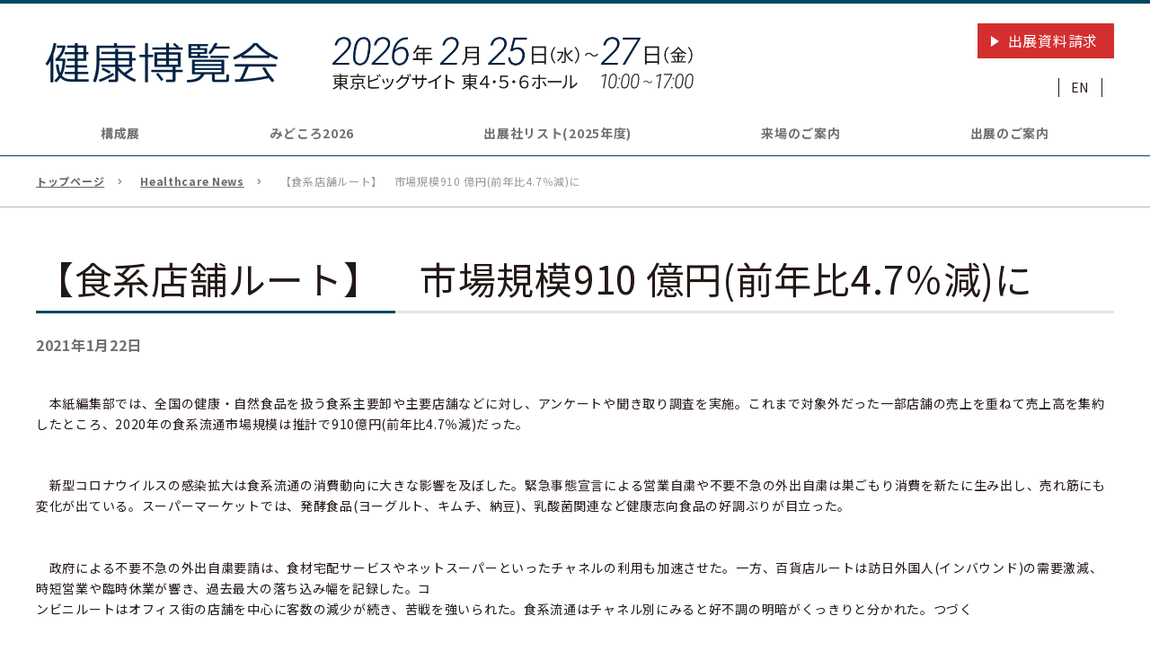

--- FILE ---
content_type: text/html; charset=UTF-8
request_url: https://www.this.ne.jp/news/5747/
body_size: 11454
content:
<!DOCTYPE html>
<html lang="ja">
<head>
<meta charset="utf-8">
<meta http-equiv="X-UA-Compatible" content="IE=edge">
<meta name="viewport" content="width=device-width, initial-scale=1.0, user-scalable=yes">
<script>
// viewport切り替え
if ( (navigator.userAgent.indexOf('Android') > 0 && navigator.userAgent.indexOf('Mobile') > 0) ||
navigator.userAgent.indexOf('iPod') > 0 ||
( navigator.userAgent.indexOf('iPhone') > 0 && navigator.userAgent.indexOf('iPad') == -1 )
) {
  document.write('<meta name="viewport" content="width=device-width, initial-scale=1.0, user-scalable=yes">');
} else if ( navigator.userAgent.indexOf('Android') > 0 ||
navigator.userAgent.indexOf('iPad') > 0) {
  document.write('<meta name="viewport" content="width=1240">');
} else {
  document.write('<meta name="viewport" content="width=1240">');
}
</script>
<meta name="format-detection" content="telephone=no">
<title>【食系店舗ルート】　市場規模910 億円(前年比4.7％減)に | Healthcare News | 健康博覧会 ｜ ひと・社会・地球の健康を考えるビジネストレードショー</title>
<meta name="description" content="ひと・社会・地球の健康を考える、ビジネストレード＆セミナー。40年目の開催を迎える、「健康」分野で国内最大のビジネストレードショーです。「直接見て」「直接聞ける」、生の情報が凝縮された３日間をお見逃しなく！">

<meta property="og:locale" content="ja" />
  <meta property="og:type" content="article" />
<meta property="og:title" content="【食系店舗ルート】　市場規模910 億円(前年比4.7％減)に | Healthcare News | 健康博覧会 ｜ ひと・社会・地球の健康を考えるビジネストレードショー" />
<meta property="og:description" content="ひと・社会・地球の健康を考える、ビジネストレード＆セミナー。40年目の開催を迎える、「健康」分野で国内最大のビジネストレードショーです。「直接見て」「直接聞ける」、生の情報が凝縮された３日間をお見逃しなく！" />
<meta property="og:url" content="https://www.this.ne.jp/news/5747/" />
<meta property="og:site_name" content="健康博覧会 ｜ ひと・社会・地球の健康を考えるビジネストレードショー" />
<meta name="og:image" content="https://www.this.ne.jp/wp-content/themes/sng-ubm-this/common/img/ogp.jpg" />
<meta name="twitter:card" content="summary_large_image" />
<meta name='robots' content='index, follow, max-image-preview:large, max-snippet:-1, max-video-preview:-1' />

	<!-- This site is optimized with the Yoast SEO plugin v19.13 - https://yoast.com/wordpress/plugins/seo/ -->
	<link rel="canonical" href="https://www.this.ne.jp/news/5747/" />
	<meta property="og:locale" content="ja_JP" />
	<meta property="og:type" content="article" />
	<meta property="og:title" content="【食系店舗ルート】　市場規模910 億円(前年比4.7％減)に - 健康博覧会 ｜ ひと・社会・地球の健康を考えるビジネストレードショー" />
	<meta property="og:description" content="　本紙編集部では、全国の健康・自然食品を扱う食系主要卸や主要店舗などに対し、アンケートや聞き取り調査を実施。これまで対象外だった一部店舗の売上を重ねて売上高を集約したところ、2020年の食系流通市場規模は推計で910億円 [&hellip;]" />
	<meta property="og:url" content="https://www.this.ne.jp/news/5747/" />
	<meta property="og:site_name" content="健康博覧会 ｜ ひと・社会・地球の健康を考えるビジネストレードショー" />
	<meta property="article:modified_time" content="2021-01-21T23:37:24+00:00" />
	<meta name="twitter:card" content="summary_large_image" />
	<script type="application/ld+json" class="yoast-schema-graph">{"@context":"https://schema.org","@graph":[{"@type":"WebPage","@id":"https://www.this.ne.jp/news/5747/","url":"https://www.this.ne.jp/news/5747/","name":"【食系店舗ルート】　市場規模910 億円(前年比4.7％減)に - 健康博覧会 ｜ ひと・社会・地球の健康を考えるビジネストレードショー","isPartOf":{"@id":"https://www.this.ne.jp/#website"},"datePublished":"2021-01-21T22:53:13+00:00","dateModified":"2021-01-21T23:37:24+00:00","breadcrumb":{"@id":"https://www.this.ne.jp/news/5747/#breadcrumb"},"inLanguage":"ja","potentialAction":[{"@type":"ReadAction","target":["https://www.this.ne.jp/news/5747/"]}]},{"@type":"BreadcrumbList","@id":"https://www.this.ne.jp/news/5747/#breadcrumb","itemListElement":[{"@type":"ListItem","position":1,"name":"ホーム","item":"https://www.this.ne.jp/"},{"@type":"ListItem","position":2,"name":"News","item":"https://www.this.ne.jp/news/"},{"@type":"ListItem","position":3,"name":"【食系店舗ルート】　市場規模910 億円(前年比4.7％減)に"}]},{"@type":"WebSite","@id":"https://www.this.ne.jp/#website","url":"https://www.this.ne.jp/","name":"健康博覧会 ｜ ひと・社会・地球の健康を考えるビジネストレードショー","description":"ひと・社会・地球の健康を考える、ビジネストレード＆セミナー。40年目の開催を迎える、「健康」分野で国内最大のビジネストレードショーです。「直接見て」「直接聞ける」、生の情報が凝縮された３日間をお見逃しなく！","potentialAction":[{"@type":"SearchAction","target":{"@type":"EntryPoint","urlTemplate":"https://www.this.ne.jp/?s={search_term_string}"},"query-input":"required name=search_term_string"}],"inLanguage":"ja"}]}</script>
	<!-- / Yoast SEO plugin. -->


<link rel='dns-prefetch' href='//ajax.googleapis.com' />
<link rel='dns-prefetch' href='//yubinbango.github.io' />
<link rel='dns-prefetch' href='//fonts.googleapis.com' />
<link rel='dns-prefetch' href='//use.fontawesome.com' />
<link rel='stylesheet' id='wp-block-library-css' href='https://www.this.ne.jp/wp-includes/css/dist/block-library/style.min.css?ver=6.1.1' type='text/css' media='all' />
<style id='bogo-language-switcher-style-inline-css' type='text/css'>
ul.bogo-language-switcher li {
	list-style: none outside none;
	padding: 0;
}

#wpadminbar #wp-admin-bar-bogo-user-locale .ab-icon::before {
	content: "\f326";
	top: 2px;
}

/* National Flags */

.bogoflags,
.bogoflags-before:before {
	display: inline-block;
	width: 16px;
	height: 11px;
	background-image: none;
	background-color: transparent;
	border: none;
	padding: 0;
	margin: 0 4px;
	vertical-align: top;
}

.bogoflags-ad:before {
	content: url('/wp-content/plugins/bogo/includes/block-editor/language-switcher/../../css/../../images/flag-icons/ad.png');
}

.bogoflags-ae:before {
	content: url('/wp-content/plugins/bogo/includes/block-editor/language-switcher/../../css/../../images/flag-icons/ae.png');
}

.bogoflags-af:before {
	content: url('/wp-content/plugins/bogo/includes/block-editor/language-switcher/../../css/../../images/flag-icons/af.png');
}

.bogoflags-ag:before {
	content: url('/wp-content/plugins/bogo/includes/block-editor/language-switcher/../../css/../../images/flag-icons/ag.png');
}

.bogoflags-ai:before {
	content: url('/wp-content/plugins/bogo/includes/block-editor/language-switcher/../../css/../../images/flag-icons/ai.png');
}

.bogoflags-al:before {
	content: url('/wp-content/plugins/bogo/includes/block-editor/language-switcher/../../css/../../images/flag-icons/al.png');
}

.bogoflags-am:before {
	content: url('/wp-content/plugins/bogo/includes/block-editor/language-switcher/../../css/../../images/flag-icons/am.png');
}

.bogoflags-an:before {
	content: url('/wp-content/plugins/bogo/includes/block-editor/language-switcher/../../css/../../images/flag-icons/an.png');
}

.bogoflags-ao:before {
	content: url('/wp-content/plugins/bogo/includes/block-editor/language-switcher/../../css/../../images/flag-icons/ao.png');
}

.bogoflags-ar:before {
	content: url('/wp-content/plugins/bogo/includes/block-editor/language-switcher/../../css/../../images/flag-icons/ar.png');
}

.bogoflags-as:before {
	content: url('/wp-content/plugins/bogo/includes/block-editor/language-switcher/../../css/../../images/flag-icons/as.png');
}

.bogoflags-at:before {
	content: url('/wp-content/plugins/bogo/includes/block-editor/language-switcher/../../css/../../images/flag-icons/at.png');
}

.bogoflags-au:before {
	content: url('/wp-content/plugins/bogo/includes/block-editor/language-switcher/../../css/../../images/flag-icons/au.png');
}

.bogoflags-aw:before {
	content: url('/wp-content/plugins/bogo/includes/block-editor/language-switcher/../../css/../../images/flag-icons/aw.png');
}

.bogoflags-ax:before {
	content: url('/wp-content/plugins/bogo/includes/block-editor/language-switcher/../../css/../../images/flag-icons/ax.png');
}

.bogoflags-az:before {
	content: url('/wp-content/plugins/bogo/includes/block-editor/language-switcher/../../css/../../images/flag-icons/az.png');
}

.bogoflags-ba:before {
	content: url('/wp-content/plugins/bogo/includes/block-editor/language-switcher/../../css/../../images/flag-icons/ba.png');
}

.bogoflags-bb:before {
	content: url('/wp-content/plugins/bogo/includes/block-editor/language-switcher/../../css/../../images/flag-icons/bb.png');
}

.bogoflags-bd:before {
	content: url('/wp-content/plugins/bogo/includes/block-editor/language-switcher/../../css/../../images/flag-icons/bd.png');
}

.bogoflags-be:before {
	content: url('/wp-content/plugins/bogo/includes/block-editor/language-switcher/../../css/../../images/flag-icons/be.png');
}

.bogoflags-bf:before {
	content: url('/wp-content/plugins/bogo/includes/block-editor/language-switcher/../../css/../../images/flag-icons/bf.png');
}

.bogoflags-bg:before {
	content: url('/wp-content/plugins/bogo/includes/block-editor/language-switcher/../../css/../../images/flag-icons/bg.png');
}

.bogoflags-bh:before {
	content: url('/wp-content/plugins/bogo/includes/block-editor/language-switcher/../../css/../../images/flag-icons/bh.png');
}

.bogoflags-bi:before {
	content: url('/wp-content/plugins/bogo/includes/block-editor/language-switcher/../../css/../../images/flag-icons/bi.png');
}

.bogoflags-bj:before {
	content: url('/wp-content/plugins/bogo/includes/block-editor/language-switcher/../../css/../../images/flag-icons/bj.png');
}

.bogoflags-bm:before {
	content: url('/wp-content/plugins/bogo/includes/block-editor/language-switcher/../../css/../../images/flag-icons/bm.png');
}

.bogoflags-bn:before {
	content: url('/wp-content/plugins/bogo/includes/block-editor/language-switcher/../../css/../../images/flag-icons/bn.png');
}

.bogoflags-bo:before {
	content: url('/wp-content/plugins/bogo/includes/block-editor/language-switcher/../../css/../../images/flag-icons/bo.png');
}

.bogoflags-br:before {
	content: url('/wp-content/plugins/bogo/includes/block-editor/language-switcher/../../css/../../images/flag-icons/br.png');
}

.bogoflags-bs:before {
	content: url('/wp-content/plugins/bogo/includes/block-editor/language-switcher/../../css/../../images/flag-icons/bs.png');
}

.bogoflags-bt:before {
	content: url('/wp-content/plugins/bogo/includes/block-editor/language-switcher/../../css/../../images/flag-icons/bt.png');
}

.bogoflags-bv:before {
	content: url('/wp-content/plugins/bogo/includes/block-editor/language-switcher/../../css/../../images/flag-icons/bv.png');
}

.bogoflags-bw:before {
	content: url('/wp-content/plugins/bogo/includes/block-editor/language-switcher/../../css/../../images/flag-icons/bw.png');
}

.bogoflags-by:before {
	content: url('/wp-content/plugins/bogo/includes/block-editor/language-switcher/../../css/../../images/flag-icons/by.png');
}

.bogoflags-bz:before {
	content: url('/wp-content/plugins/bogo/includes/block-editor/language-switcher/../../css/../../images/flag-icons/bz.png');
}

.bogoflags-ca:before {
	content: url('/wp-content/plugins/bogo/includes/block-editor/language-switcher/../../css/../../images/flag-icons/ca.png');
}

.bogoflags-catalonia:before {
	content: url('/wp-content/plugins/bogo/includes/block-editor/language-switcher/../../css/../../images/flag-icons/catalonia.png');
}

.bogoflags-cc:before {
	content: url('/wp-content/plugins/bogo/includes/block-editor/language-switcher/../../css/../../images/flag-icons/cc.png');
}

.bogoflags-cd:before {
	content: url('/wp-content/plugins/bogo/includes/block-editor/language-switcher/../../css/../../images/flag-icons/cd.png');
}

.bogoflags-cf:before {
	content: url('/wp-content/plugins/bogo/includes/block-editor/language-switcher/../../css/../../images/flag-icons/cf.png');
}

.bogoflags-cg:before {
	content: url('/wp-content/plugins/bogo/includes/block-editor/language-switcher/../../css/../../images/flag-icons/cg.png');
}

.bogoflags-ch:before {
	content: url('/wp-content/plugins/bogo/includes/block-editor/language-switcher/../../css/../../images/flag-icons/ch.png');
}

.bogoflags-ci:before {
	content: url('/wp-content/plugins/bogo/includes/block-editor/language-switcher/../../css/../../images/flag-icons/ci.png');
}

.bogoflags-ck:before {
	content: url('/wp-content/plugins/bogo/includes/block-editor/language-switcher/../../css/../../images/flag-icons/ck.png');
}

.bogoflags-cl:before {
	content: url('/wp-content/plugins/bogo/includes/block-editor/language-switcher/../../css/../../images/flag-icons/cl.png');
}

.bogoflags-cm:before {
	content: url('/wp-content/plugins/bogo/includes/block-editor/language-switcher/../../css/../../images/flag-icons/cm.png');
}

.bogoflags-cn:before {
	content: url('/wp-content/plugins/bogo/includes/block-editor/language-switcher/../../css/../../images/flag-icons/cn.png');
}

.bogoflags-co:before {
	content: url('/wp-content/plugins/bogo/includes/block-editor/language-switcher/../../css/../../images/flag-icons/co.png');
}

.bogoflags-cr:before {
	content: url('/wp-content/plugins/bogo/includes/block-editor/language-switcher/../../css/../../images/flag-icons/cr.png');
}

.bogoflags-cs:before {
	content: url('/wp-content/plugins/bogo/includes/block-editor/language-switcher/../../css/../../images/flag-icons/cs.png');
}

.bogoflags-cu:before {
	content: url('/wp-content/plugins/bogo/includes/block-editor/language-switcher/../../css/../../images/flag-icons/cu.png');
}

.bogoflags-cv:before {
	content: url('/wp-content/plugins/bogo/includes/block-editor/language-switcher/../../css/../../images/flag-icons/cv.png');
}

.bogoflags-cx:before {
	content: url('/wp-content/plugins/bogo/includes/block-editor/language-switcher/../../css/../../images/flag-icons/cx.png');
}

.bogoflags-cy:before {
	content: url('/wp-content/plugins/bogo/includes/block-editor/language-switcher/../../css/../../images/flag-icons/cy.png');
}

.bogoflags-cz:before {
	content: url('/wp-content/plugins/bogo/includes/block-editor/language-switcher/../../css/../../images/flag-icons/cz.png');
}

.bogoflags-de:before {
	content: url('/wp-content/plugins/bogo/includes/block-editor/language-switcher/../../css/../../images/flag-icons/de.png');
}

.bogoflags-dj:before {
	content: url('/wp-content/plugins/bogo/includes/block-editor/language-switcher/../../css/../../images/flag-icons/dj.png');
}

.bogoflags-dk:before {
	content: url('/wp-content/plugins/bogo/includes/block-editor/language-switcher/../../css/../../images/flag-icons/dk.png');
}

.bogoflags-dm:before {
	content: url('/wp-content/plugins/bogo/includes/block-editor/language-switcher/../../css/../../images/flag-icons/dm.png');
}

.bogoflags-do:before {
	content: url('/wp-content/plugins/bogo/includes/block-editor/language-switcher/../../css/../../images/flag-icons/do.png');
}

.bogoflags-dz:before {
	content: url('/wp-content/plugins/bogo/includes/block-editor/language-switcher/../../css/../../images/flag-icons/dz.png');
}

.bogoflags-ec:before {
	content: url('/wp-content/plugins/bogo/includes/block-editor/language-switcher/../../css/../../images/flag-icons/ec.png');
}

.bogoflags-ee:before {
	content: url('/wp-content/plugins/bogo/includes/block-editor/language-switcher/../../css/../../images/flag-icons/ee.png');
}

.bogoflags-eg:before {
	content: url('/wp-content/plugins/bogo/includes/block-editor/language-switcher/../../css/../../images/flag-icons/eg.png');
}

.bogoflags-eh:before {
	content: url('/wp-content/plugins/bogo/includes/block-editor/language-switcher/../../css/../../images/flag-icons/eh.png');
}

.bogoflags-england:before {
	content: url('/wp-content/plugins/bogo/includes/block-editor/language-switcher/../../css/../../images/flag-icons/england.png');
}

.bogoflags-er:before {
	content: url('/wp-content/plugins/bogo/includes/block-editor/language-switcher/../../css/../../images/flag-icons/er.png');
}

.bogoflags-es:before {
	content: url('/wp-content/plugins/bogo/includes/block-editor/language-switcher/../../css/../../images/flag-icons/es.png');
}

.bogoflags-et:before {
	content: url('/wp-content/plugins/bogo/includes/block-editor/language-switcher/../../css/../../images/flag-icons/et.png');
}

.bogoflags-europeanunion:before {
	content: url('/wp-content/plugins/bogo/includes/block-editor/language-switcher/../../css/../../images/flag-icons/europeanunion.png');
}

.bogoflags-fam:before {
	content: url('/wp-content/plugins/bogo/includes/block-editor/language-switcher/../../css/../../images/flag-icons/fam.png');
}

.bogoflags-fi:before {
	content: url('/wp-content/plugins/bogo/includes/block-editor/language-switcher/../../css/../../images/flag-icons/fi.png');
}

.bogoflags-fj:before {
	content: url('/wp-content/plugins/bogo/includes/block-editor/language-switcher/../../css/../../images/flag-icons/fj.png');
}

.bogoflags-fk:before {
	content: url('/wp-content/plugins/bogo/includes/block-editor/language-switcher/../../css/../../images/flag-icons/fk.png');
}

.bogoflags-fm:before {
	content: url('/wp-content/plugins/bogo/includes/block-editor/language-switcher/../../css/../../images/flag-icons/fm.png');
}

.bogoflags-fo:before {
	content: url('/wp-content/plugins/bogo/includes/block-editor/language-switcher/../../css/../../images/flag-icons/fo.png');
}

.bogoflags-fr:before {
	content: url('/wp-content/plugins/bogo/includes/block-editor/language-switcher/../../css/../../images/flag-icons/fr.png');
}

.bogoflags-ga:before {
	content: url('/wp-content/plugins/bogo/includes/block-editor/language-switcher/../../css/../../images/flag-icons/ga.png');
}

.bogoflags-gb:before {
	content: url('/wp-content/plugins/bogo/includes/block-editor/language-switcher/../../css/../../images/flag-icons/gb.png');
}

.bogoflags-gd:before {
	content: url('/wp-content/plugins/bogo/includes/block-editor/language-switcher/../../css/../../images/flag-icons/gd.png');
}

.bogoflags-ge:before {
	content: url('/wp-content/plugins/bogo/includes/block-editor/language-switcher/../../css/../../images/flag-icons/ge.png');
}

.bogoflags-gf:before {
	content: url('/wp-content/plugins/bogo/includes/block-editor/language-switcher/../../css/../../images/flag-icons/gf.png');
}

.bogoflags-gh:before {
	content: url('/wp-content/plugins/bogo/includes/block-editor/language-switcher/../../css/../../images/flag-icons/gh.png');
}

.bogoflags-gi:before {
	content: url('/wp-content/plugins/bogo/includes/block-editor/language-switcher/../../css/../../images/flag-icons/gi.png');
}

.bogoflags-gl:before {
	content: url('/wp-content/plugins/bogo/includes/block-editor/language-switcher/../../css/../../images/flag-icons/gl.png');
}

.bogoflags-gm:before {
	content: url('/wp-content/plugins/bogo/includes/block-editor/language-switcher/../../css/../../images/flag-icons/gm.png');
}

.bogoflags-gn:before {
	content: url('/wp-content/plugins/bogo/includes/block-editor/language-switcher/../../css/../../images/flag-icons/gn.png');
}

.bogoflags-gp:before {
	content: url('/wp-content/plugins/bogo/includes/block-editor/language-switcher/../../css/../../images/flag-icons/gp.png');
}

.bogoflags-gq:before {
	content: url('/wp-content/plugins/bogo/includes/block-editor/language-switcher/../../css/../../images/flag-icons/gq.png');
}

.bogoflags-gr:before {
	content: url('/wp-content/plugins/bogo/includes/block-editor/language-switcher/../../css/../../images/flag-icons/gr.png');
}

.bogoflags-gs:before {
	content: url('/wp-content/plugins/bogo/includes/block-editor/language-switcher/../../css/../../images/flag-icons/gs.png');
}

.bogoflags-gt:before {
	content: url('/wp-content/plugins/bogo/includes/block-editor/language-switcher/../../css/../../images/flag-icons/gt.png');
}

.bogoflags-gu:before {
	content: url('/wp-content/plugins/bogo/includes/block-editor/language-switcher/../../css/../../images/flag-icons/gu.png');
}

.bogoflags-gw:before {
	content: url('/wp-content/plugins/bogo/includes/block-editor/language-switcher/../../css/../../images/flag-icons/gw.png');
}

.bogoflags-gy:before {
	content: url('/wp-content/plugins/bogo/includes/block-editor/language-switcher/../../css/../../images/flag-icons/gy.png');
}

.bogoflags-hk:before {
	content: url('/wp-content/plugins/bogo/includes/block-editor/language-switcher/../../css/../../images/flag-icons/hk.png');
}

.bogoflags-hm:before {
	content: url('/wp-content/plugins/bogo/includes/block-editor/language-switcher/../../css/../../images/flag-icons/hm.png');
}

.bogoflags-hn:before {
	content: url('/wp-content/plugins/bogo/includes/block-editor/language-switcher/../../css/../../images/flag-icons/hn.png');
}

.bogoflags-hr:before {
	content: url('/wp-content/plugins/bogo/includes/block-editor/language-switcher/../../css/../../images/flag-icons/hr.png');
}

.bogoflags-ht:before {
	content: url('/wp-content/plugins/bogo/includes/block-editor/language-switcher/../../css/../../images/flag-icons/ht.png');
}

.bogoflags-hu:before {
	content: url('/wp-content/plugins/bogo/includes/block-editor/language-switcher/../../css/../../images/flag-icons/hu.png');
}

.bogoflags-id:before {
	content: url('/wp-content/plugins/bogo/includes/block-editor/language-switcher/../../css/../../images/flag-icons/id.png');
}

.bogoflags-ie:before {
	content: url('/wp-content/plugins/bogo/includes/block-editor/language-switcher/../../css/../../images/flag-icons/ie.png');
}

.bogoflags-il:before {
	content: url('/wp-content/plugins/bogo/includes/block-editor/language-switcher/../../css/../../images/flag-icons/il.png');
}

.bogoflags-in:before {
	content: url('/wp-content/plugins/bogo/includes/block-editor/language-switcher/../../css/../../images/flag-icons/in.png');
}

.bogoflags-io:before {
	content: url('/wp-content/plugins/bogo/includes/block-editor/language-switcher/../../css/../../images/flag-icons/io.png');
}

.bogoflags-iq:before {
	content: url('/wp-content/plugins/bogo/includes/block-editor/language-switcher/../../css/../../images/flag-icons/iq.png');
}

.bogoflags-ir:before {
	content: url('/wp-content/plugins/bogo/includes/block-editor/language-switcher/../../css/../../images/flag-icons/ir.png');
}

.bogoflags-is:before {
	content: url('/wp-content/plugins/bogo/includes/block-editor/language-switcher/../../css/../../images/flag-icons/is.png');
}

.bogoflags-it:before {
	content: url('/wp-content/plugins/bogo/includes/block-editor/language-switcher/../../css/../../images/flag-icons/it.png');
}

.bogoflags-jm:before {
	content: url('/wp-content/plugins/bogo/includes/block-editor/language-switcher/../../css/../../images/flag-icons/jm.png');
}

.bogoflags-jo:before {
	content: url('/wp-content/plugins/bogo/includes/block-editor/language-switcher/../../css/../../images/flag-icons/jo.png');
}

.bogoflags-jp:before {
	content: url('/wp-content/plugins/bogo/includes/block-editor/language-switcher/../../css/../../images/flag-icons/jp.png');
}

.bogoflags-ke:before {
	content: url('/wp-content/plugins/bogo/includes/block-editor/language-switcher/../../css/../../images/flag-icons/ke.png');
}

.bogoflags-kg:before {
	content: url('/wp-content/plugins/bogo/includes/block-editor/language-switcher/../../css/../../images/flag-icons/kg.png');
}

.bogoflags-kh:before {
	content: url('/wp-content/plugins/bogo/includes/block-editor/language-switcher/../../css/../../images/flag-icons/kh.png');
}

.bogoflags-ki:before {
	content: url('/wp-content/plugins/bogo/includes/block-editor/language-switcher/../../css/../../images/flag-icons/ki.png');
}

.bogoflags-km:before {
	content: url('/wp-content/plugins/bogo/includes/block-editor/language-switcher/../../css/../../images/flag-icons/km.png');
}

.bogoflags-kn:before {
	content: url('/wp-content/plugins/bogo/includes/block-editor/language-switcher/../../css/../../images/flag-icons/kn.png');
}

.bogoflags-kp:before {
	content: url('/wp-content/plugins/bogo/includes/block-editor/language-switcher/../../css/../../images/flag-icons/kp.png');
}

.bogoflags-kr:before {
	content: url('/wp-content/plugins/bogo/includes/block-editor/language-switcher/../../css/../../images/flag-icons/kr.png');
}

.bogoflags-kw:before {
	content: url('/wp-content/plugins/bogo/includes/block-editor/language-switcher/../../css/../../images/flag-icons/kw.png');
}

.bogoflags-ky:before {
	content: url('/wp-content/plugins/bogo/includes/block-editor/language-switcher/../../css/../../images/flag-icons/ky.png');
}

.bogoflags-kz:before {
	content: url('/wp-content/plugins/bogo/includes/block-editor/language-switcher/../../css/../../images/flag-icons/kz.png');
}

.bogoflags-la:before {
	content: url('/wp-content/plugins/bogo/includes/block-editor/language-switcher/../../css/../../images/flag-icons/la.png');
}

.bogoflags-lb:before {
	content: url('/wp-content/plugins/bogo/includes/block-editor/language-switcher/../../css/../../images/flag-icons/lb.png');
}

.bogoflags-lc:before {
	content: url('/wp-content/plugins/bogo/includes/block-editor/language-switcher/../../css/../../images/flag-icons/lc.png');
}

.bogoflags-li:before {
	content: url('/wp-content/plugins/bogo/includes/block-editor/language-switcher/../../css/../../images/flag-icons/li.png');
}

.bogoflags-lk:before {
	content: url('/wp-content/plugins/bogo/includes/block-editor/language-switcher/../../css/../../images/flag-icons/lk.png');
}

.bogoflags-lr:before {
	content: url('/wp-content/plugins/bogo/includes/block-editor/language-switcher/../../css/../../images/flag-icons/lr.png');
}

.bogoflags-ls:before {
	content: url('/wp-content/plugins/bogo/includes/block-editor/language-switcher/../../css/../../images/flag-icons/ls.png');
}

.bogoflags-lt:before {
	content: url('/wp-content/plugins/bogo/includes/block-editor/language-switcher/../../css/../../images/flag-icons/lt.png');
}

.bogoflags-lu:before {
	content: url('/wp-content/plugins/bogo/includes/block-editor/language-switcher/../../css/../../images/flag-icons/lu.png');
}

.bogoflags-lv:before {
	content: url('/wp-content/plugins/bogo/includes/block-editor/language-switcher/../../css/../../images/flag-icons/lv.png');
}

.bogoflags-ly:before {
	content: url('/wp-content/plugins/bogo/includes/block-editor/language-switcher/../../css/../../images/flag-icons/ly.png');
}

.bogoflags-ma:before {
	content: url('/wp-content/plugins/bogo/includes/block-editor/language-switcher/../../css/../../images/flag-icons/ma.png');
}

.bogoflags-mc:before {
	content: url('/wp-content/plugins/bogo/includes/block-editor/language-switcher/../../css/../../images/flag-icons/mc.png');
}

.bogoflags-md:before {
	content: url('/wp-content/plugins/bogo/includes/block-editor/language-switcher/../../css/../../images/flag-icons/md.png');
}

.bogoflags-me:before {
	content: url('/wp-content/plugins/bogo/includes/block-editor/language-switcher/../../css/../../images/flag-icons/me.png');
}

.bogoflags-mg:before {
	content: url('/wp-content/plugins/bogo/includes/block-editor/language-switcher/../../css/../../images/flag-icons/mg.png');
}

.bogoflags-mh:before {
	content: url('/wp-content/plugins/bogo/includes/block-editor/language-switcher/../../css/../../images/flag-icons/mh.png');
}

.bogoflags-mk:before {
	content: url('/wp-content/plugins/bogo/includes/block-editor/language-switcher/../../css/../../images/flag-icons/mk.png');
}

.bogoflags-ml:before {
	content: url('/wp-content/plugins/bogo/includes/block-editor/language-switcher/../../css/../../images/flag-icons/ml.png');
}

.bogoflags-mm:before {
	content: url('/wp-content/plugins/bogo/includes/block-editor/language-switcher/../../css/../../images/flag-icons/mm.png');
}

.bogoflags-mn:before {
	content: url('/wp-content/plugins/bogo/includes/block-editor/language-switcher/../../css/../../images/flag-icons/mn.png');
}

.bogoflags-mo:before {
	content: url('/wp-content/plugins/bogo/includes/block-editor/language-switcher/../../css/../../images/flag-icons/mo.png');
}

.bogoflags-mp:before {
	content: url('/wp-content/plugins/bogo/includes/block-editor/language-switcher/../../css/../../images/flag-icons/mp.png');
}

.bogoflags-mq:before {
	content: url('/wp-content/plugins/bogo/includes/block-editor/language-switcher/../../css/../../images/flag-icons/mq.png');
}

.bogoflags-mr:before {
	content: url('/wp-content/plugins/bogo/includes/block-editor/language-switcher/../../css/../../images/flag-icons/mr.png');
}

.bogoflags-ms:before {
	content: url('/wp-content/plugins/bogo/includes/block-editor/language-switcher/../../css/../../images/flag-icons/ms.png');
}

.bogoflags-mt:before {
	content: url('/wp-content/plugins/bogo/includes/block-editor/language-switcher/../../css/../../images/flag-icons/mt.png');
}

.bogoflags-mu:before {
	content: url('/wp-content/plugins/bogo/includes/block-editor/language-switcher/../../css/../../images/flag-icons/mu.png');
}

.bogoflags-mv:before {
	content: url('/wp-content/plugins/bogo/includes/block-editor/language-switcher/../../css/../../images/flag-icons/mv.png');
}

.bogoflags-mw:before {
	content: url('/wp-content/plugins/bogo/includes/block-editor/language-switcher/../../css/../../images/flag-icons/mw.png');
}

.bogoflags-mx:before {
	content: url('/wp-content/plugins/bogo/includes/block-editor/language-switcher/../../css/../../images/flag-icons/mx.png');
}

.bogoflags-my:before {
	content: url('/wp-content/plugins/bogo/includes/block-editor/language-switcher/../../css/../../images/flag-icons/my.png');
}

.bogoflags-mz:before {
	content: url('/wp-content/plugins/bogo/includes/block-editor/language-switcher/../../css/../../images/flag-icons/mz.png');
}

.bogoflags-na:before {
	content: url('/wp-content/plugins/bogo/includes/block-editor/language-switcher/../../css/../../images/flag-icons/na.png');
}

.bogoflags-nc:before {
	content: url('/wp-content/plugins/bogo/includes/block-editor/language-switcher/../../css/../../images/flag-icons/nc.png');
}

.bogoflags-ne:before {
	content: url('/wp-content/plugins/bogo/includes/block-editor/language-switcher/../../css/../../images/flag-icons/ne.png');
}

.bogoflags-nf:before {
	content: url('/wp-content/plugins/bogo/includes/block-editor/language-switcher/../../css/../../images/flag-icons/nf.png');
}

.bogoflags-ng:before {
	content: url('/wp-content/plugins/bogo/includes/block-editor/language-switcher/../../css/../../images/flag-icons/ng.png');
}

.bogoflags-ni:before {
	content: url('/wp-content/plugins/bogo/includes/block-editor/language-switcher/../../css/../../images/flag-icons/ni.png');
}

.bogoflags-nl:before {
	content: url('/wp-content/plugins/bogo/includes/block-editor/language-switcher/../../css/../../images/flag-icons/nl.png');
}

.bogoflags-no:before {
	content: url('/wp-content/plugins/bogo/includes/block-editor/language-switcher/../../css/../../images/flag-icons/no.png');
}

.bogoflags-np:before {
	content: url('/wp-content/plugins/bogo/includes/block-editor/language-switcher/../../css/../../images/flag-icons/np.png');
}

.bogoflags-nr:before {
	content: url('/wp-content/plugins/bogo/includes/block-editor/language-switcher/../../css/../../images/flag-icons/nr.png');
}

.bogoflags-nu:before {
	content: url('/wp-content/plugins/bogo/includes/block-editor/language-switcher/../../css/../../images/flag-icons/nu.png');
}

.bogoflags-nz:before {
	content: url('/wp-content/plugins/bogo/includes/block-editor/language-switcher/../../css/../../images/flag-icons/nz.png');
}

.bogoflags-om:before {
	content: url('/wp-content/plugins/bogo/includes/block-editor/language-switcher/../../css/../../images/flag-icons/om.png');
}

.bogoflags-pa:before {
	content: url('/wp-content/plugins/bogo/includes/block-editor/language-switcher/../../css/../../images/flag-icons/pa.png');
}

.bogoflags-pe:before {
	content: url('/wp-content/plugins/bogo/includes/block-editor/language-switcher/../../css/../../images/flag-icons/pe.png');
}

.bogoflags-pf:before {
	content: url('/wp-content/plugins/bogo/includes/block-editor/language-switcher/../../css/../../images/flag-icons/pf.png');
}

.bogoflags-pg:before {
	content: url('/wp-content/plugins/bogo/includes/block-editor/language-switcher/../../css/../../images/flag-icons/pg.png');
}

.bogoflags-ph:before {
	content: url('/wp-content/plugins/bogo/includes/block-editor/language-switcher/../../css/../../images/flag-icons/ph.png');
}

.bogoflags-pk:before {
	content: url('/wp-content/plugins/bogo/includes/block-editor/language-switcher/../../css/../../images/flag-icons/pk.png');
}

.bogoflags-pl:before {
	content: url('/wp-content/plugins/bogo/includes/block-editor/language-switcher/../../css/../../images/flag-icons/pl.png');
}

.bogoflags-pm:before {
	content: url('/wp-content/plugins/bogo/includes/block-editor/language-switcher/../../css/../../images/flag-icons/pm.png');
}

.bogoflags-pn:before {
	content: url('/wp-content/plugins/bogo/includes/block-editor/language-switcher/../../css/../../images/flag-icons/pn.png');
}

.bogoflags-pr:before {
	content: url('/wp-content/plugins/bogo/includes/block-editor/language-switcher/../../css/../../images/flag-icons/pr.png');
}

.bogoflags-ps:before {
	content: url('/wp-content/plugins/bogo/includes/block-editor/language-switcher/../../css/../../images/flag-icons/ps.png');
}

.bogoflags-pt:before {
	content: url('/wp-content/plugins/bogo/includes/block-editor/language-switcher/../../css/../../images/flag-icons/pt.png');
}

.bogoflags-pw:before {
	content: url('/wp-content/plugins/bogo/includes/block-editor/language-switcher/../../css/../../images/flag-icons/pw.png');
}

.bogoflags-py:before {
	content: url('/wp-content/plugins/bogo/includes/block-editor/language-switcher/../../css/../../images/flag-icons/py.png');
}

.bogoflags-qa:before {
	content: url('/wp-content/plugins/bogo/includes/block-editor/language-switcher/../../css/../../images/flag-icons/qa.png');
}

.bogoflags-re:before {
	content: url('/wp-content/plugins/bogo/includes/block-editor/language-switcher/../../css/../../images/flag-icons/re.png');
}

.bogoflags-ro:before {
	content: url('/wp-content/plugins/bogo/includes/block-editor/language-switcher/../../css/../../images/flag-icons/ro.png');
}

.bogoflags-rs:before {
	content: url('/wp-content/plugins/bogo/includes/block-editor/language-switcher/../../css/../../images/flag-icons/rs.png');
}

.bogoflags-ru:before {
	content: url('/wp-content/plugins/bogo/includes/block-editor/language-switcher/../../css/../../images/flag-icons/ru.png');
}

.bogoflags-rw:before {
	content: url('/wp-content/plugins/bogo/includes/block-editor/language-switcher/../../css/../../images/flag-icons/rw.png');
}

.bogoflags-sa:before {
	content: url('/wp-content/plugins/bogo/includes/block-editor/language-switcher/../../css/../../images/flag-icons/sa.png');
}

.bogoflags-sb:before {
	content: url('/wp-content/plugins/bogo/includes/block-editor/language-switcher/../../css/../../images/flag-icons/sb.png');
}

.bogoflags-sc:before {
	content: url('/wp-content/plugins/bogo/includes/block-editor/language-switcher/../../css/../../images/flag-icons/sc.png');
}

.bogoflags-scotland:before {
	content: url('/wp-content/plugins/bogo/includes/block-editor/language-switcher/../../css/../../images/flag-icons/scotland.png');
}

.bogoflags-sd:before {
	content: url('/wp-content/plugins/bogo/includes/block-editor/language-switcher/../../css/../../images/flag-icons/sd.png');
}

.bogoflags-se:before {
	content: url('/wp-content/plugins/bogo/includes/block-editor/language-switcher/../../css/../../images/flag-icons/se.png');
}

.bogoflags-sg:before {
	content: url('/wp-content/plugins/bogo/includes/block-editor/language-switcher/../../css/../../images/flag-icons/sg.png');
}

.bogoflags-sh:before {
	content: url('/wp-content/plugins/bogo/includes/block-editor/language-switcher/../../css/../../images/flag-icons/sh.png');
}

.bogoflags-si:before {
	content: url('/wp-content/plugins/bogo/includes/block-editor/language-switcher/../../css/../../images/flag-icons/si.png');
}

.bogoflags-sj:before {
	content: url('/wp-content/plugins/bogo/includes/block-editor/language-switcher/../../css/../../images/flag-icons/sj.png');
}

.bogoflags-sk:before {
	content: url('/wp-content/plugins/bogo/includes/block-editor/language-switcher/../../css/../../images/flag-icons/sk.png');
}

.bogoflags-sl:before {
	content: url('/wp-content/plugins/bogo/includes/block-editor/language-switcher/../../css/../../images/flag-icons/sl.png');
}

.bogoflags-sm:before {
	content: url('/wp-content/plugins/bogo/includes/block-editor/language-switcher/../../css/../../images/flag-icons/sm.png');
}

.bogoflags-sn:before {
	content: url('/wp-content/plugins/bogo/includes/block-editor/language-switcher/../../css/../../images/flag-icons/sn.png');
}

.bogoflags-so:before {
	content: url('/wp-content/plugins/bogo/includes/block-editor/language-switcher/../../css/../../images/flag-icons/so.png');
}

.bogoflags-sr:before {
	content: url('/wp-content/plugins/bogo/includes/block-editor/language-switcher/../../css/../../images/flag-icons/sr.png');
}

.bogoflags-st:before {
	content: url('/wp-content/plugins/bogo/includes/block-editor/language-switcher/../../css/../../images/flag-icons/st.png');
}

.bogoflags-sv:before {
	content: url('/wp-content/plugins/bogo/includes/block-editor/language-switcher/../../css/../../images/flag-icons/sv.png');
}

.bogoflags-sy:before {
	content: url('/wp-content/plugins/bogo/includes/block-editor/language-switcher/../../css/../../images/flag-icons/sy.png');
}

.bogoflags-sz:before {
	content: url('/wp-content/plugins/bogo/includes/block-editor/language-switcher/../../css/../../images/flag-icons/sz.png');
}

.bogoflags-tc:before {
	content: url('/wp-content/plugins/bogo/includes/block-editor/language-switcher/../../css/../../images/flag-icons/tc.png');
}

.bogoflags-td:before {
	content: url('/wp-content/plugins/bogo/includes/block-editor/language-switcher/../../css/../../images/flag-icons/td.png');
}

.bogoflags-tf:before {
	content: url('/wp-content/plugins/bogo/includes/block-editor/language-switcher/../../css/../../images/flag-icons/tf.png');
}

.bogoflags-tg:before {
	content: url('/wp-content/plugins/bogo/includes/block-editor/language-switcher/../../css/../../images/flag-icons/tg.png');
}

.bogoflags-th:before {
	content: url('/wp-content/plugins/bogo/includes/block-editor/language-switcher/../../css/../../images/flag-icons/th.png');
}

.bogoflags-tj:before {
	content: url('/wp-content/plugins/bogo/includes/block-editor/language-switcher/../../css/../../images/flag-icons/tj.png');
}

.bogoflags-tk:before {
	content: url('/wp-content/plugins/bogo/includes/block-editor/language-switcher/../../css/../../images/flag-icons/tk.png');
}

.bogoflags-tl:before {
	content: url('/wp-content/plugins/bogo/includes/block-editor/language-switcher/../../css/../../images/flag-icons/tl.png');
}

.bogoflags-tm:before {
	content: url('/wp-content/plugins/bogo/includes/block-editor/language-switcher/../../css/../../images/flag-icons/tm.png');
}

.bogoflags-tn:before {
	content: url('/wp-content/plugins/bogo/includes/block-editor/language-switcher/../../css/../../images/flag-icons/tn.png');
}

.bogoflags-to:before {
	content: url('/wp-content/plugins/bogo/includes/block-editor/language-switcher/../../css/../../images/flag-icons/to.png');
}

.bogoflags-tr:before {
	content: url('/wp-content/plugins/bogo/includes/block-editor/language-switcher/../../css/../../images/flag-icons/tr.png');
}

.bogoflags-tt:before {
	content: url('/wp-content/plugins/bogo/includes/block-editor/language-switcher/../../css/../../images/flag-icons/tt.png');
}

.bogoflags-tv:before {
	content: url('/wp-content/plugins/bogo/includes/block-editor/language-switcher/../../css/../../images/flag-icons/tv.png');
}

.bogoflags-tw:before {
	content: url('/wp-content/plugins/bogo/includes/block-editor/language-switcher/../../css/../../images/flag-icons/tw.png');
}

.bogoflags-tz:before {
	content: url('/wp-content/plugins/bogo/includes/block-editor/language-switcher/../../css/../../images/flag-icons/tz.png');
}

.bogoflags-ua:before {
	content: url('/wp-content/plugins/bogo/includes/block-editor/language-switcher/../../css/../../images/flag-icons/ua.png');
}

.bogoflags-ug:before {
	content: url('/wp-content/plugins/bogo/includes/block-editor/language-switcher/../../css/../../images/flag-icons/ug.png');
}

.bogoflags-um:before {
	content: url('/wp-content/plugins/bogo/includes/block-editor/language-switcher/../../css/../../images/flag-icons/um.png');
}

.bogoflags-us:before {
	content: url('/wp-content/plugins/bogo/includes/block-editor/language-switcher/../../css/../../images/flag-icons/us.png');
}

.bogoflags-uy:before {
	content: url('/wp-content/plugins/bogo/includes/block-editor/language-switcher/../../css/../../images/flag-icons/uy.png');
}

.bogoflags-uz:before {
	content: url('/wp-content/plugins/bogo/includes/block-editor/language-switcher/../../css/../../images/flag-icons/uz.png');
}

.bogoflags-va:before {
	content: url('/wp-content/plugins/bogo/includes/block-editor/language-switcher/../../css/../../images/flag-icons/va.png');
}

.bogoflags-vc:before {
	content: url('/wp-content/plugins/bogo/includes/block-editor/language-switcher/../../css/../../images/flag-icons/vc.png');
}

.bogoflags-ve:before {
	content: url('/wp-content/plugins/bogo/includes/block-editor/language-switcher/../../css/../../images/flag-icons/ve.png');
}

.bogoflags-vg:before {
	content: url('/wp-content/plugins/bogo/includes/block-editor/language-switcher/../../css/../../images/flag-icons/vg.png');
}

.bogoflags-vi:before {
	content: url('/wp-content/plugins/bogo/includes/block-editor/language-switcher/../../css/../../images/flag-icons/vi.png');
}

.bogoflags-vn:before {
	content: url('/wp-content/plugins/bogo/includes/block-editor/language-switcher/../../css/../../images/flag-icons/vn.png');
}

.bogoflags-vu:before {
	content: url('/wp-content/plugins/bogo/includes/block-editor/language-switcher/../../css/../../images/flag-icons/vu.png');
}

.bogoflags-wales:before {
	content: url('/wp-content/plugins/bogo/includes/block-editor/language-switcher/../../css/../../images/flag-icons/wales.png');
}

.bogoflags-wf:before {
	content: url('/wp-content/plugins/bogo/includes/block-editor/language-switcher/../../css/../../images/flag-icons/wf.png');
}

.bogoflags-ws:before {
	content: url('/wp-content/plugins/bogo/includes/block-editor/language-switcher/../../css/../../images/flag-icons/ws.png');
}

.bogoflags-ye:before {
	content: url('/wp-content/plugins/bogo/includes/block-editor/language-switcher/../../css/../../images/flag-icons/ye.png');
}

.bogoflags-yt:before {
	content: url('/wp-content/plugins/bogo/includes/block-editor/language-switcher/../../css/../../images/flag-icons/yt.png');
}

.bogoflags-za:before {
	content: url('/wp-content/plugins/bogo/includes/block-editor/language-switcher/../../css/../../images/flag-icons/za.png');
}

.bogoflags-zm:before {
	content: url('/wp-content/plugins/bogo/includes/block-editor/language-switcher/../../css/../../images/flag-icons/zm.png');
}

.bogoflags-zw:before {
	content: url('/wp-content/plugins/bogo/includes/block-editor/language-switcher/../../css/../../images/flag-icons/zw.png');
}

</style>
<link rel='stylesheet' id='classic-theme-styles-css' href='https://www.this.ne.jp/wp-includes/css/classic-themes.min.css?ver=1' type='text/css' media='all' />
<style id='global-styles-inline-css' type='text/css'>
body{--wp--preset--color--black: #000000;--wp--preset--color--cyan-bluish-gray: #abb8c3;--wp--preset--color--white: #ffffff;--wp--preset--color--pale-pink: #f78da7;--wp--preset--color--vivid-red: #cf2e2e;--wp--preset--color--luminous-vivid-orange: #ff6900;--wp--preset--color--luminous-vivid-amber: #fcb900;--wp--preset--color--light-green-cyan: #7bdcb5;--wp--preset--color--vivid-green-cyan: #00d084;--wp--preset--color--pale-cyan-blue: #8ed1fc;--wp--preset--color--vivid-cyan-blue: #0693e3;--wp--preset--color--vivid-purple: #9b51e0;--wp--preset--gradient--vivid-cyan-blue-to-vivid-purple: linear-gradient(135deg,rgba(6,147,227,1) 0%,rgb(155,81,224) 100%);--wp--preset--gradient--light-green-cyan-to-vivid-green-cyan: linear-gradient(135deg,rgb(122,220,180) 0%,rgb(0,208,130) 100%);--wp--preset--gradient--luminous-vivid-amber-to-luminous-vivid-orange: linear-gradient(135deg,rgba(252,185,0,1) 0%,rgba(255,105,0,1) 100%);--wp--preset--gradient--luminous-vivid-orange-to-vivid-red: linear-gradient(135deg,rgba(255,105,0,1) 0%,rgb(207,46,46) 100%);--wp--preset--gradient--very-light-gray-to-cyan-bluish-gray: linear-gradient(135deg,rgb(238,238,238) 0%,rgb(169,184,195) 100%);--wp--preset--gradient--cool-to-warm-spectrum: linear-gradient(135deg,rgb(74,234,220) 0%,rgb(151,120,209) 20%,rgb(207,42,186) 40%,rgb(238,44,130) 60%,rgb(251,105,98) 80%,rgb(254,248,76) 100%);--wp--preset--gradient--blush-light-purple: linear-gradient(135deg,rgb(255,206,236) 0%,rgb(152,150,240) 100%);--wp--preset--gradient--blush-bordeaux: linear-gradient(135deg,rgb(254,205,165) 0%,rgb(254,45,45) 50%,rgb(107,0,62) 100%);--wp--preset--gradient--luminous-dusk: linear-gradient(135deg,rgb(255,203,112) 0%,rgb(199,81,192) 50%,rgb(65,88,208) 100%);--wp--preset--gradient--pale-ocean: linear-gradient(135deg,rgb(255,245,203) 0%,rgb(182,227,212) 50%,rgb(51,167,181) 100%);--wp--preset--gradient--electric-grass: linear-gradient(135deg,rgb(202,248,128) 0%,rgb(113,206,126) 100%);--wp--preset--gradient--midnight: linear-gradient(135deg,rgb(2,3,129) 0%,rgb(40,116,252) 100%);--wp--preset--duotone--dark-grayscale: url('#wp-duotone-dark-grayscale');--wp--preset--duotone--grayscale: url('#wp-duotone-grayscale');--wp--preset--duotone--purple-yellow: url('#wp-duotone-purple-yellow');--wp--preset--duotone--blue-red: url('#wp-duotone-blue-red');--wp--preset--duotone--midnight: url('#wp-duotone-midnight');--wp--preset--duotone--magenta-yellow: url('#wp-duotone-magenta-yellow');--wp--preset--duotone--purple-green: url('#wp-duotone-purple-green');--wp--preset--duotone--blue-orange: url('#wp-duotone-blue-orange');--wp--preset--font-size--small: 13px;--wp--preset--font-size--medium: 20px;--wp--preset--font-size--large: 36px;--wp--preset--font-size--x-large: 42px;--wp--preset--spacing--20: 0.44rem;--wp--preset--spacing--30: 0.67rem;--wp--preset--spacing--40: 1rem;--wp--preset--spacing--50: 1.5rem;--wp--preset--spacing--60: 2.25rem;--wp--preset--spacing--70: 3.38rem;--wp--preset--spacing--80: 5.06rem;}:where(.is-layout-flex){gap: 0.5em;}body .is-layout-flow > .alignleft{float: left;margin-inline-start: 0;margin-inline-end: 2em;}body .is-layout-flow > .alignright{float: right;margin-inline-start: 2em;margin-inline-end: 0;}body .is-layout-flow > .aligncenter{margin-left: auto !important;margin-right: auto !important;}body .is-layout-constrained > .alignleft{float: left;margin-inline-start: 0;margin-inline-end: 2em;}body .is-layout-constrained > .alignright{float: right;margin-inline-start: 2em;margin-inline-end: 0;}body .is-layout-constrained > .aligncenter{margin-left: auto !important;margin-right: auto !important;}body .is-layout-constrained > :where(:not(.alignleft):not(.alignright):not(.alignfull)){max-width: var(--wp--style--global--content-size);margin-left: auto !important;margin-right: auto !important;}body .is-layout-constrained > .alignwide{max-width: var(--wp--style--global--wide-size);}body .is-layout-flex{display: flex;}body .is-layout-flex{flex-wrap: wrap;align-items: center;}body .is-layout-flex > *{margin: 0;}:where(.wp-block-columns.is-layout-flex){gap: 2em;}.has-black-color{color: var(--wp--preset--color--black) !important;}.has-cyan-bluish-gray-color{color: var(--wp--preset--color--cyan-bluish-gray) !important;}.has-white-color{color: var(--wp--preset--color--white) !important;}.has-pale-pink-color{color: var(--wp--preset--color--pale-pink) !important;}.has-vivid-red-color{color: var(--wp--preset--color--vivid-red) !important;}.has-luminous-vivid-orange-color{color: var(--wp--preset--color--luminous-vivid-orange) !important;}.has-luminous-vivid-amber-color{color: var(--wp--preset--color--luminous-vivid-amber) !important;}.has-light-green-cyan-color{color: var(--wp--preset--color--light-green-cyan) !important;}.has-vivid-green-cyan-color{color: var(--wp--preset--color--vivid-green-cyan) !important;}.has-pale-cyan-blue-color{color: var(--wp--preset--color--pale-cyan-blue) !important;}.has-vivid-cyan-blue-color{color: var(--wp--preset--color--vivid-cyan-blue) !important;}.has-vivid-purple-color{color: var(--wp--preset--color--vivid-purple) !important;}.has-black-background-color{background-color: var(--wp--preset--color--black) !important;}.has-cyan-bluish-gray-background-color{background-color: var(--wp--preset--color--cyan-bluish-gray) !important;}.has-white-background-color{background-color: var(--wp--preset--color--white) !important;}.has-pale-pink-background-color{background-color: var(--wp--preset--color--pale-pink) !important;}.has-vivid-red-background-color{background-color: var(--wp--preset--color--vivid-red) !important;}.has-luminous-vivid-orange-background-color{background-color: var(--wp--preset--color--luminous-vivid-orange) !important;}.has-luminous-vivid-amber-background-color{background-color: var(--wp--preset--color--luminous-vivid-amber) !important;}.has-light-green-cyan-background-color{background-color: var(--wp--preset--color--light-green-cyan) !important;}.has-vivid-green-cyan-background-color{background-color: var(--wp--preset--color--vivid-green-cyan) !important;}.has-pale-cyan-blue-background-color{background-color: var(--wp--preset--color--pale-cyan-blue) !important;}.has-vivid-cyan-blue-background-color{background-color: var(--wp--preset--color--vivid-cyan-blue) !important;}.has-vivid-purple-background-color{background-color: var(--wp--preset--color--vivid-purple) !important;}.has-black-border-color{border-color: var(--wp--preset--color--black) !important;}.has-cyan-bluish-gray-border-color{border-color: var(--wp--preset--color--cyan-bluish-gray) !important;}.has-white-border-color{border-color: var(--wp--preset--color--white) !important;}.has-pale-pink-border-color{border-color: var(--wp--preset--color--pale-pink) !important;}.has-vivid-red-border-color{border-color: var(--wp--preset--color--vivid-red) !important;}.has-luminous-vivid-orange-border-color{border-color: var(--wp--preset--color--luminous-vivid-orange) !important;}.has-luminous-vivid-amber-border-color{border-color: var(--wp--preset--color--luminous-vivid-amber) !important;}.has-light-green-cyan-border-color{border-color: var(--wp--preset--color--light-green-cyan) !important;}.has-vivid-green-cyan-border-color{border-color: var(--wp--preset--color--vivid-green-cyan) !important;}.has-pale-cyan-blue-border-color{border-color: var(--wp--preset--color--pale-cyan-blue) !important;}.has-vivid-cyan-blue-border-color{border-color: var(--wp--preset--color--vivid-cyan-blue) !important;}.has-vivid-purple-border-color{border-color: var(--wp--preset--color--vivid-purple) !important;}.has-vivid-cyan-blue-to-vivid-purple-gradient-background{background: var(--wp--preset--gradient--vivid-cyan-blue-to-vivid-purple) !important;}.has-light-green-cyan-to-vivid-green-cyan-gradient-background{background: var(--wp--preset--gradient--light-green-cyan-to-vivid-green-cyan) !important;}.has-luminous-vivid-amber-to-luminous-vivid-orange-gradient-background{background: var(--wp--preset--gradient--luminous-vivid-amber-to-luminous-vivid-orange) !important;}.has-luminous-vivid-orange-to-vivid-red-gradient-background{background: var(--wp--preset--gradient--luminous-vivid-orange-to-vivid-red) !important;}.has-very-light-gray-to-cyan-bluish-gray-gradient-background{background: var(--wp--preset--gradient--very-light-gray-to-cyan-bluish-gray) !important;}.has-cool-to-warm-spectrum-gradient-background{background: var(--wp--preset--gradient--cool-to-warm-spectrum) !important;}.has-blush-light-purple-gradient-background{background: var(--wp--preset--gradient--blush-light-purple) !important;}.has-blush-bordeaux-gradient-background{background: var(--wp--preset--gradient--blush-bordeaux) !important;}.has-luminous-dusk-gradient-background{background: var(--wp--preset--gradient--luminous-dusk) !important;}.has-pale-ocean-gradient-background{background: var(--wp--preset--gradient--pale-ocean) !important;}.has-electric-grass-gradient-background{background: var(--wp--preset--gradient--electric-grass) !important;}.has-midnight-gradient-background{background: var(--wp--preset--gradient--midnight) !important;}.has-small-font-size{font-size: var(--wp--preset--font-size--small) !important;}.has-medium-font-size{font-size: var(--wp--preset--font-size--medium) !important;}.has-large-font-size{font-size: var(--wp--preset--font-size--large) !important;}.has-x-large-font-size{font-size: var(--wp--preset--font-size--x-large) !important;}
.wp-block-navigation a:where(:not(.wp-element-button)){color: inherit;}
:where(.wp-block-columns.is-layout-flex){gap: 2em;}
.wp-block-pullquote{font-size: 1.5em;line-height: 1.6;}
</style>
<link rel='stylesheet' id='bogo-css' href='https://www.this.ne.jp/wp-content/plugins/bogo/includes/css/style.css?ver=3.6' type='text/css' media='all' />
<link rel='stylesheet' id='parent-style-css' href='https://www.this.ne.jp/wp-content/themes/sng-ubm/style.css?ver=6.1.1' type='text/css' media='all' />
<link rel='stylesheet' id='child-style-css' href='https://www.this.ne.jp/wp-content/themes/sng-ubm-this/style.css?ver=6.1.1' type='text/css' media='all' />
<link rel='stylesheet' id='FontAwesome-css' href='https://use.fontawesome.com/releases/v5.2.0/css/all.css' type='text/css' media='all' />
<link rel='stylesheet' id='photoswipecss-css' href='https://www.this.ne.jp/wp-content/themes/sng-ubm/common/css/photoswipe.css?ver=20200225-005639' type='text/css' media='all' />
<link rel='stylesheet' id='photoswipeskin-css' href='https://www.this.ne.jp/wp-content/themes/sng-ubm/common/css/photoswipe-skin/default-skin.css?ver=20200225-005640' type='text/css' media='all' />
<link rel='stylesheet' id='style-css' href='https://www.this.ne.jp/wp-content/themes/sng-ubm/common/css/common.css?ver=20220624-102059' type='text/css' media='all' />
<link rel='stylesheet' id='childstyle-css' href='https://www.this.ne.jp/wp-content/themes/sng-ubm-this/common/css/common.css?ver=20220713-044247' type='text/css' media='all' />
<link rel='stylesheet' id='GoogleFonts-css' href='https://fonts.googleapis.com/css2?family=Noto+Sans+JP:wght@300;400;500;700&#038;family=Noto+Serif+JP:wght@300;400;500;700&#038;family=Open+Sans:wght@300;400;500;700&#038;family=PT+Serif:wght@400;700&#038;display=swap' type='text/css' media='all' />
<script src='https://ajax.googleapis.com/ajax/libs/jquery/2.2.4/jquery.min.js' id='jquery-js'></script>
<link rel="https://api.w.org/" href="https://www.this.ne.jp/wp-json/" /><link rel="alternate" type="application/json+oembed" href="https://www.this.ne.jp/wp-json/oembed/1.0/embed?url=https%3A%2F%2Fwww.this.ne.jp%2Fnews%2F5747%2F" />
<link rel="alternate" type="text/xml+oembed" href="https://www.this.ne.jp/wp-json/oembed/1.0/embed?url=https%3A%2F%2Fwww.this.ne.jp%2Fnews%2F5747%2F&#038;format=xml" />
		<style type="text/css" id="wp-custom-css">
			.u-desktop {
  display: none;
}
@media screen and (min-width: 768px) {
  .u-desktop {
    display: block;
  }
}

@media screen and (min-width: 768px) {
  .u-mobile {
    display: none;
  }
}

@media screen and (min-width: 768px){
.p-eventprogram {
	margin-top: 0px;	
}
}

.p-eventprogram {
display: block;
width: 100%;
margin: 32px auto 96px;
margin-top: -51px;
padding: 0;
border: 0;
}

.p-eventprogram a{
	text-decoration: none;
}

.p-eventprogram h3:before{
background-color: transparent;
}

.p-eventprogram .c-event-title {
  position: relative;
  color: #DE0515;
  font-size: 25px;
  font-size: 2.5rem;
  line-height: 1.5;
  text-align: center;
}
@media screen and (min-width: 768px) {
 .p-eventprogram .c-event-title {
    font-size:3.6rem;
  }
}

.p-eventprogram .c-event-title::after {
  position: absolute;
  content: " ";
  width: 100%;
  display: block;
  border-bottom: solid 4px #DE0515;
  bottom: -12px;
  left: 50%;
  -webkit-transform: translateX(-50%);
          transform: translateX(-50%);
}
@media screen and (min-width: 768px) {
 .p-eventprogram .c-event-title::after {
    bottom: -24.5px;
  }
}

.p-eventprogram .c-sub-title {
  font-size: 19px;
  font-size: 1.9rem;
  line-height: 1.461;
  text-align: center;
}
@media screen and (min-width: 768px) {
.p-eventprogram  .c-sub-title {
    font-size: 2.6rem;
  }
}
.p-eventprogram  .l-event-card {
    margin: 64px auto 0;
}
.p-eventprogram  .l-event-card .c-event-title {
    margin-top: 64px;
}
@media screen and (min-width: 768px) {
.p-eventprogram  .l-event-card {
    margin: 0 auto;
  }
}

@media screen and (min-width: 768px) {
.p-eventprogram  .l-event-info {
    max-width: 75rem;
    width: 100%;
    margin-right: auto;
    margin-left: auto;
  }
}

.inner {
  width: 100%;
  padding-right: 20px;
  padding-left: 20px;
  margin-right: auto;
  margin-left: auto;
}
@media screen and (min-width: 768px) {
  .inner {
    max-width: 1150px;
    padding-right: 25px;
    padding-left: 25px;
  }
}

.l-section {
  margin-top: 60px;
  margin-top: 6rem;
  padding: 0 20px;
}
@media screen and (min-width: 768px) {
  .l-section {
    margin-top: 12rem;
    margin-right: auto;
    margin-left: auto;
    width: 100%;
    padding: 0 25px;
  }
}

.p-eventprogram .p-event-announce__text {
  margin-top: 37.5px;
  margin-top: 3.75rem;
}
@media screen and (min-width: 768px) {
.p-eventprogram  .p-event-announce__text {
    margin-top: 7.5rem;
  }
}

.p-eventprogram .p-event-announce__items {
  margin-top: 22px;
  margin-top: 2.2rem;
  margin-right: auto;
  margin-left: auto;
  max-width: 400px;
  max-width: 40rem;
  width: 100%;
}
@media screen and (min-width: 768px) {
 .p-eventprogram .p-event-announce__items {
    display: -webkit-box;
    display: -ms-flexbox;
    display: flex;
    -ms-flex-wrap: wrap;
        flex-wrap: wrap;
    margin-top: 4rem;
    max-width: 100%;
  }
}

.p-eventprogram .p-event-announce__item {
  display: block;
}
@media screen and (min-width: 768px) {
 .p-eventprogram .p-event-announce__item {
    max-width: calc(33.333% - 4.5rem);
    width: 100%;
  }
}

.p-eventprogram .p-event-announce__item + .p-event-announce__item {
  margin-top: 20px;
  margin-top: 2rem;
}
@media screen and (min-width: 768px) {
 .p-eventprogram .p-event-announce__item + .p-event-announce__item {
    margin-top: 0;
    margin-left: 4.5rem;
  }
}

@media screen and (min-width: 768px) {
.p-eventprogram  .p-event-announce__item:nth-child(3n+1) {
    margin-left: 0;
  }
}

@media screen and (min-width: 768px) {
.p-eventprogram  .p-event-announce__item:nth-child(n+4) {
    margin-top: 2rem;
  }
}

.p-eventprogram .p-event-card__items {
  margin-top: 50px;
  margin-top: 5rem;
  margin-left: auto;
  margin-right: auto;
  max-width: 300px;
  max-width: 30rem;
  width: 100%;
}
@media screen and (min-width: 768px) {
.p-eventprogram  .p-event-card__items {
    margin-top: 10.5rem;
    display: -webkit-box;
    display: -ms-flexbox;
    display: flex;
    -ms-flex-wrap: wrap;
        flex-wrap: wrap;
    max-width: 100%;
  }
}

.p-eventprogram .p-event-card__item {
  position: relative;
  display: block;
}
@media screen and (min-width: 768px) {
.p-eventprogram  .p-event-card__item {
    max-width: calc(25% - 2.025rem);
    width: 100%;
  }
}

.p-eventprogram .p-event-card__item + .p-event-card__item {
  margin-top: 30px;
  margin-top: 3rem;
}
@media screen and (min-width: 768px) {
 .p-eventprogram .p-event-card__item + .p-event-card__item {
    margin-top: 0;
    margin-left: 2.7rem;
  }
}

.p-eventprogram .p-event-card__img {
  overflow: hidden;
  position: relative;
  padding-top: 66.785%;
}

.p-eventprogram .p-event-card__img img {
  position: absolute;
  top: 0;
  left: 0;
  width: 100%;
  height: 100%;
  -o-object-fit: cover;
     object-fit: cover;
  -webkit-transition: all 0.3s;
  transition: all 0.3s;
}

.p-eventprogram .p-event-card__title {
  text-align: center;
  margin-top: 15px;
  margin-top: 1.5rem;
  font-size: 18px;
  font-size: 1.8rem;
  line-height: 1.45;
}
@media screen and (min-width: 768px) {
.p-eventprogram  .p-event-card__title {
    font-size: 2rem;
    margin-top: 3rem;
  }
}

.p-eventprogram .p-event-card__text {
  margin-top: 9px;
  margin-top: 0.9rem;
  font-size: 13px;
  font-size: 1.3rem;
  line-height: 1.5;
	color:#343434;
}
@media screen and (min-width: 768px) {
 .p-eventprogram .p-event-card__text {
    margin-top: 1.8rem;
    font-size: 1.4rem;
  }
}

/* リキッドレイアウト対応 */
.p-eventprogram .p-event-info__items {
  margin-top: 40px;
  margin-top: 2.5rem;
  margin-right: auto;
  margin-left: auto;
  max-width: 400px;
  max-width: 25rem;
  width: 100%;
}
@media screen and (min-width: 768px) {
 .p-eventprogram .p-event-info__items {
    margin-top: 4.0625rem;
    display: -webkit-box;
    display: -ms-flexbox;
    display: flex;
    max-width: 100%;
  }
}

.p-eventprogram .p-event-info__item {
  display: block;
}
@media screen and (min-width: 768px) {
.p-eventprogram  .p-event-info__item {
    max-width: calc(50% - 8rem);
    width: 100%;
  }
}

.p-eventprogram .p-event-info__item + .p-event-info__item {
  margin-top: 20px;
  margin-top: 2rem;
}
@media screen and (min-width: 768px) {
.p-eventprogram  .p-event-info__item + .p-event-info__item {
    margin-top: 0;
    margin-left: 8rem;
  }
}

.p-eventprogram .p-event-info__img {
  overflow: hidden;
  position: relative;
  padding-top: 53.571%;
}
@media screen and (min-width: 768px) {
.p-eventprogram  .p-event-info__img {
    margin-top: 2rem;
  }
}

.p-eventprogram .p-event-info__img img {
  position: absolute;
  top: 0;
  left: 0;
  width: 100%;
  height: 100%;
  -o-object-fit: cover;
     object-fit: cover;
  -webkit-transition: all 0.3s;
  transition: all 0.3s;
}

.p-eventprogram .p-event-video {
  background-color: #F5F5F5;
}

.p-eventprogram .p-event-video--title {
  text-align: center;
  color: #DE0515;
  font-size: 20px;
  font-size: 2rem;
  line-height: 1.464;
}
@media screen and (min-width: 768px) {
.p-eventprogram  .p-event-video--title {
    font-size: 1.75rem;
  }
}

.p-eventprogram .p-event-video__items {
  margin: 0 auto;
  padding-top: 21px;
  padding-top: 1.3125rem;
  padding-bottom: 28px;
  padding-bottom: 2.8rem;
}
@media screen and (min-width: 768px) {
 .p-eventprogram .p-event-video__items {
    display: -webkit-box;
    display: -ms-flexbox;
    display: flex;
    max-width: 120rem;
    width: 100%;
    margin-right: auto;
    margin-left: auto;
    padding-top: 4.2rem;
    padding-bottom: 5.6rem;
  }
}

@media screen and (min-width: 768px) {
 .p-eventprogram .p-event-video__item {
    max-width: calc(50% - 4rem);
    width: 100%;
  }
}

.p-eventprogram .p-event-video__item + .p-event-video__item {
  margin-top: 20px;
  margin-top: 2rem;
}
@media screen and (min-width: 768px) {
 .p-eventprogram .p-event-video__item + .p-event-video__item {
    margin-top: 0;
    margin-left: 8rem;
  }
}

.p-eventprogram .p-event-video--body {
  position: relative;
  width: 100%;
  padding-top: 53.571%;
  margin-top: 10.5px;
  margin-top: 1.05rem;
}
@media screen and (min-width: 768px) {
 .p-eventprogram .p-event-video--body {
    margin-top: 2.1rem;
  }
}

.p-eventprogram .p-event-video--body iframe {
  position: absolute;
  top: 0;
  right: 0;
  width: 100%;
  height: 100%;
}

@media screen and (min-width: 768px) {
 .p-eventprogram .p-event-voice__inner {
    max-width: 1100px;
    margin: 0 auto;
  }
}

.p-eventprogram .p-event-voice__items {
  margin-top: 40px;
  margin-top: 4rem;
  max-width: 350px;
  max-width: 35rem;
  margin-right: auto;
  margin-left: auto;
}
@media screen and (min-width: 768px) {
 .p-eventprogram .p-event-voice__items {
    display: -webkit-box;
    display: -ms-flexbox;
    display: flex;
    margin-top: 6.4rem;
    max-width: 100%;
  }
}

@media screen and (min-width: 768px) {
.p-eventprogram  .p-event-voice__item {
    max-width: calc(50% - 3.8rem);
    width: 100%;
  }
}

.p-eventprogram .p-event-voice__item + .p-event-voice__item {
  margin-top: 20px;
  margin-top: 2rem;
}
@media screen and (min-width: 768px) {
.p-eventprogram  .p-event-voice__item + .p-event-voice__item {
    margin-top: 0;
    margin-left: 7.642rem;
  }
}

.p-eventprogram .p-event-voice__bubble {
  position: relative;
  display: inline-block;
  font-size: 13px;
  font-size: 1.3rem;
  line-height: 1.857;
  width: 100%;
  padding: 14px 12px;
  padding: 1.4rem 1.2rem;
  background-color: #FFF;
  border: 2px solid #000;
  border-radius: 20px;
}
@media screen and (min-width: 768px) {
.p-eventprogram  .p-event-voice__bubble {
    font-size: 1.4rem;
    padding: 2.95rem 2.5rem;
  }
}

.p-eventprogram .p-event-voice__bubble:first-of-type {
  margin-top: 10px;
  margin-top: 1rem;
}
@media screen and (min-width: 768px) {
  .p-event-voice__bubble:first-of-type {
    margin-top: 1.95rem;
  }
}

.p-eventprogram .p-event-voice__bubble + .p-event-voice__bubble {
  margin-top: 15px;
  margin-top: 1.5rem;
}
@media screen and (min-width: 768px) {
.p-eventprogram  .p-event-voice__bubble + .p-event-voice__bubble {
    margin-top: 2.5rem;
  }
}

.p-eventprogram .p-event-voice__bubble--left:before {
  content: "";
  position: absolute;
  display: block;
  z-index: 1;
  border-style: solid;
  border-color: #FFF transparent;
  border-width: 25px 29px 0 0;
   bottom: -16px;
  left: 2.3%;
  margin-left: -5px;
  -webkit-transform: rotate(15deg);
  transform: rotate(15deg);
}
@media screen and (min-width: 768px) {
.p-eventprogram  .p-event-voice__bubble--left:before {
   bottom: -16px;
    left: 1%;
  }
}

.p-eventprogram .p-event-voice__bubble--left:after {
  content: "";
  position: absolute;
  display: block;
  z-index: 0;
  border-style: solid;
  border-color: #000 transparent;
  border-width: 26px 25px 0 0;
  bottom: -22px;
  left: 4%;
  margin-left: -14px;
  -webkit-transform: rotate(18deg);
  transform: rotate(18deg);
}
@media screen and (min-width: 768px) {
 .p-eventprogram .p-event-voice__bubble--left:after {
    left: 2%;

  }
}

.p-eventprogram .p-event-voice__bubble--right:before {
  content: "";
  position: absolute;
  display: block;
  z-index: 1;
  border-style: solid;
  border-color: #FFF transparent;
  border-width: 25px 29px 0 0;
  bottom: -18px;
  right: 1.3%;
  margin-right: -8px;
  -webkit-transform: rotate(63deg);
          transform: rotate(63deg);
}
@media screen and (min-width: 768px) {
.p-eventprogram  .p-event-voice__bubble--right:before {
    bottom: -17px;
        right: 1%;
  }
}

.p-eventprogram .p-event-voice__bubble--right:after {
  content: "";
  position: absolute;
  display: block;
  z-index: 0;
  border-style: solid;
  border-color: #000 transparent;
  border-width: 26px 25px 0 0;
  bottom: -21px;
  right: 3%;
    margin-right: -14px;
  -webkit-transform: rotate(66deg);
          transform: rotate(66deg);
}
@media screen and (min-width: 768px) {
 .p-eventprogram .p-event-voice__bubble--right:after {
    right: 2%;

  }
}

.u-text--head {
  font-size: 19px;
  font-size: 1.1875rem;
  line-height: 1.5;
  text-align: center;
}
@media screen and (min-width: 768px) {
  .u-text--head {
    font-size: 1.5rem;
  }
}		</style>
		  <script>
  jQuery(function($) {
  	$( '.mw_wp_form form' ).attr( 'class', 'p-form h-adr' );
  });
  </script>
  <!-- Google Tag Manager -->
<script>(function(w,d,s,l,i){w[l]=w[l]||[];w[l].push({'gtm.start':
new Date().getTime(),event:'gtm.js'});var f=d.getElementsByTagName(s)[0],
j=d.createElement(s),dl=l!='dataLayer'?'&l='+l:'';j.async=true;j.src=
'https://www.googletagmanager.com/gtm.js?id='+i+dl;f.parentNode.insertBefore(j,f);
})(window,document,'script','dataLayer','GTM-MBH7RCQ');</script>
<!-- End Google Tag Manager -->
<!-- Font Awsome -->
<script src="https://kit.fontawesome.com/860ec41daf.js" crossorigin="anonymous"></script><meta name="google-site-verification" content="1hBrHMh1TZOyJcPpRHpGRWeJ2RiqAl8S5Bht9wcNUjI" /></head>
<body class="news-template-default single single-news postid-5747 ja"  id="news-5747" >
<header id="header" class="l-header">
  <div id="header-fixed" class="l-header__fixed">
    <div class="l-header__inner">
      <div class="l-header--left">
                  <p class="l-header__logo"><a href="https://www.this.ne.jp/"><img src="https://www.this.ne.jp/wp-content/uploads/cropped-f00c85b86cb4aafbfe8c0d20d213801e-1.jpg" width="560" alt="健康博覧会 ｜ ひと・社会・地球の健康を考えるビジネストレードショー"></a></p>
                          <p class="l-header__event"><img src="https://www.this.ne.jp/wp-content/uploads/Header_venue_ja_2026.jpg" alt=" "></p>
              </div>
      <div class="l-header--right">
        <ul class="l-header--right__btn">
                      <li class="l-header--right__btn__item"><a href="https://www.healthcareweek.jp/ExhRequest/index.cgi" target="_blank" class="c-btn--triangle-danger">出展資料請求</a></li>
                            </ul>
        <ul class="l-header--right__list">
          <li class="l-header--right__list__item">
                    
	        </li>
          <style>
            .c-btn--sns-new{
              margin-left:10px;
              width:35px;
            }
            .c-btn--sns-new:hover{
              opacity: .8;
            }
            @media screen and (max-width: 768px) {
              .c-btn--sns-new{
                margin-left:5px;
                width:25px;
              }
            }
          </style>
          <li class="l-header--right__list__item">
            <ul class="bogo-language-switcher"><li class="en-US en first"><span class="bogo-language-name">EN</span></li>
<li class="ja current last"><span class="bogo-language-name"><a rel="alternate" hreflang="ja" href="https://www.this.ne.jp/news/5747/" title="JP" class="current" aria-current="page">JP</a></span></li>
</ul>
                                          <a href="" target="_blank" class="l-footer--center-left__link"></a>
                                    </li>
        </ul>
      </div>
              <button type="button" id="btn-sp-nav" class="l-gnav__btn"><span></span><span></span><span></span></button>
          </div>
          <nav id="gnav" class="l-gnav">
        <ul class="l-gnav__list">
                    <li class="l-gnav__list__item js-has--child js-close"><span class="l-gnav__list__item__inner">構成展</span>
                          <div class="l-gnav--sub">
                <div class="l-gnav--sub__inner">
                  <ul class="l-gnav--sub__list">
                                          <li class="l-gnav--sub__list__item">
                          <a href="https://www.this.ne.jp/health-food-supplement-expo/">
                            <span class="l-gnav--sub__list__text">健康食品&サプリメントEXPO</span>
                          </a>
                        </li>
                                          <li class="l-gnav--sub__list__item">
                          <a href="https://www.this.ne.jp/organic-natural-expo/">
                            <span class="l-gnav--sub__list__text">オーガニック&ナチュラルEXPO</span>
                          </a>
                        </li>
                                          <li class="l-gnav--sub__list__item">
                          <a href="https://www.this.ne.jp/beauty-wellness-expo/">
                            <span class="l-gnav--sub__list__text">ビューティー&ウェルネスEXPO</span>
                          </a>
                        </li>
                                          <li class="l-gnav--sub__list__item">
                          <a href="https://www.this.ne.jp/body-mind-recovery-expo/">
                            <span class="l-gnav--sub__list__text">ボディ&マインドリカバリーEXPO</span>
                          </a>
                        </li>
                                          <li class="l-gnav--sub__list__item">
                          <a href="https://www.this.ne.jp/health-beauty-factory/">
                            <span class="l-gnav--sub__list__text">健康＆美容ファクトリーEXPO</span>
                          </a>
                        </li>
                                      </ul>
                </div>
              </div>
                      </li>
                        <li class="l-gnav__list__item js-has--child js-close"><span class="l-gnav__list__item__inner">みどころ2026</span>
                          <div class="l-gnav--sub">
                <div class="l-gnav--sub__inner">
                  <ul class="l-gnav--sub__list">
                                          <li class="l-gnav--sub__list__item">
                          <a href="https://www.this.ne.jp/focus2026_factory/">
                            <span class="l-gnav--sub__list__text">第1段 健康＆美容ファクトリーEXPO</span>
                          </a>
                        </li>
                                          <li class="l-gnav--sub__list__item">
                          <a href="https://www.this.ne.jp/focus2026_wearable/">
                            <span class="l-gnav--sub__list__text">第2段 Wearable Wellness -着る健康-</span>
                          </a>
                        </li>
                                          <li class="l-gnav--sub__list__item">
                          <a href="https://www.this.ne.jp/focus-2025/">
                            <span class="l-gnav--sub__list__text">みどころ（2025年度）</span>
                          </a>
                        </li>
                                          <li class="l-gnav--sub__list__item">
                          <a href="https://www.this.ne.jp/2025_trend/">
                            <span class="l-gnav--sub__list__text">来場者が選ぶ健康トレンドTOP10（2025年度）</span>
                          </a>
                        </li>
                                      </ul>
                </div>
              </div>
                      </li>
                        <li class="l-gnav__list__item"><a href="https://healthcareweek.jp/exh2025/exhibitor_list/exhibitor_list.cgi?exhcd=HealthWellness2025" class="l-gnav__list__item__inner">出展社リスト(2025年度)</a></li>
                        <li class="l-gnav__list__item js-has--child js-close"><span class="l-gnav__list__item__inner">来場のご案内</span>
                          <div class="l-gnav--sub">
                <div class="l-gnav--sub__inner">
                  <ul class="l-gnav--sub__list">
                                          <li class="l-gnav--sub__list__item">
                          <a href="https://www.this.ne.jp/visit/">
                            <span class="l-gnav--sub__list__text">開催概要</span>
                          </a>
                        </li>
                                          <li class="l-gnav--sub__list__item">
                          <a href="https://www.bigsight.jp/visitor/access/" target="_blank">
                            <span class="l-gnav--sub__list__text">会場アクセス</span>
                          </a>
                        </li>
                                          <li class="l-gnav--sub__list__item">
                          <a href="https://www.this.ne.jp/sustainability-commitment/">
                            <span class="l-gnav--sub__list__text">サステナビリティ・コミットメント</span>
                          </a>
                        </li>
                                          <li class="l-gnav--sub__list__item">
                          <a href="https://www.this.ne.jp/visit/faq/">
                            <span class="l-gnav--sub__list__text">よくあるご質問</span>
                          </a>
                        </li>
                                          <li class="l-gnav--sub__list__item">
                          <a href="https://www.this.ne.jp/press/">
                            <span class="l-gnav--sub__list__text">報道関係の方へ</span>
                          </a>
                        </li>
                                      </ul>
                </div>
              </div>
                      </li>
                        <li class="l-gnav__list__item js-has--child js-close"><span class="l-gnav__list__item__inner">出展のご案内</span>
                          <div class="l-gnav--sub">
                <div class="l-gnav--sub__inner">
                  <ul class="l-gnav--sub__list">
                                          <li class="l-gnav--sub__list__item">
                          <a href="https://www.this.ne.jp/visit/">
                            <span class="l-gnav--sub__list__text">開催概要</span>
                          </a>
                        </li>
                                          <li class="l-gnav--sub__list__item">
                          <a href="https://www.this.ne.jp/exhibit/support/">
                            <span class="l-gnav--sub__list__text">集客支援サービス</span>
                          </a>
                        </li>
                                          <li class="l-gnav--sub__list__item">
                          <a href="https://www.healthcareweek.jp/ExhRequest/index.cgi" target="_blank">
                            <span class="l-gnav--sub__list__text">資料請求</span>
                          </a>
                        </li>
                                          <li class="l-gnav--sub__list__item">
                          <a href="https://www.this.ne.jp/exhibit/consultation/">
                            <span class="l-gnav--sub__list__text">個別出展相談</span>
                          </a>
                        </li>
                                          <li class="l-gnav--sub__list__item">
                          <a href="https://www.this.ne.jp/subsidy/">
                            <span class="l-gnav--sub__list__text">助成金情報</span>
                          </a>
                        </li>
                                          <li class="l-gnav--sub__list__item">
                          <a href="https://www.this.ne.jp/exhibit/faq/">
                            <span class="l-gnav--sub__list__text">よくあるご質問</span>
                          </a>
                        </li>
                                          <li class="l-gnav--sub__list__item">
                          <a href="https://www.healthcareweek.jp/exh2026/loginHW/">
                            <span class="l-gnav--sub__list__text">出展社WEBページ</span>
                          </a>
                        </li>
                                      </ul>
                </div>
              </div>
                      </li>
            </ul>
      </nav>
      <nav id="gnav-sticky" class="l-gnav l-gnav--sticky">
        <ul class="l-gnav__list">
                    <li class="l-gnav__list__item js-has--child js-close"><span class="l-gnav__list__item__inner">構成展</span>
                          <div class="l-gnav--sub">
                <div class="l-gnav--sub__inner">
                  <ul class="l-gnav--sub__list">
                                          <li class="l-gnav--sub__list__item">
                          <a href="https://www.this.ne.jp/health-food-supplement-expo/">
                            <span class="l-gnav--sub__list__text">健康食品&サプリメントEXPO</span>
                          </a>
                        </li>
                                          <li class="l-gnav--sub__list__item">
                          <a href="https://www.this.ne.jp/organic-natural-expo/">
                            <span class="l-gnav--sub__list__text">オーガニック&ナチュラルEXPO</span>
                          </a>
                        </li>
                                          <li class="l-gnav--sub__list__item">
                          <a href="https://www.this.ne.jp/beauty-wellness-expo/">
                            <span class="l-gnav--sub__list__text">ビューティー&ウェルネスEXPO</span>
                          </a>
                        </li>
                                          <li class="l-gnav--sub__list__item">
                          <a href="https://www.this.ne.jp/body-mind-recovery-expo/">
                            <span class="l-gnav--sub__list__text">ボディ&マインドリカバリーEXPO</span>
                          </a>
                        </li>
                                          <li class="l-gnav--sub__list__item">
                          <a href="https://www.this.ne.jp/health-beauty-factory/">
                            <span class="l-gnav--sub__list__text">健康＆美容ファクトリーEXPO</span>
                          </a>
                        </li>
                                      </ul>
                </div>
              </div>
                      </li>
                        <li class="l-gnav__list__item js-has--child js-close"><span class="l-gnav__list__item__inner">みどころ2026</span>
                          <div class="l-gnav--sub">
                <div class="l-gnav--sub__inner">
                  <ul class="l-gnav--sub__list">
                                          <li class="l-gnav--sub__list__item">
                          <a href="https://www.this.ne.jp/focus2026_factory/">
                            <span class="l-gnav--sub__list__text">第1段 健康＆美容ファクトリーEXPO</span>
                          </a>
                        </li>
                                          <li class="l-gnav--sub__list__item">
                          <a href="https://www.this.ne.jp/focus2026_wearable/">
                            <span class="l-gnav--sub__list__text">第2段 Wearable Wellness -着る健康-</span>
                          </a>
                        </li>
                                          <li class="l-gnav--sub__list__item">
                          <a href="https://www.this.ne.jp/focus-2025/">
                            <span class="l-gnav--sub__list__text">みどころ（2025年度）</span>
                          </a>
                        </li>
                                          <li class="l-gnav--sub__list__item">
                          <a href="https://www.this.ne.jp/2025_trend/">
                            <span class="l-gnav--sub__list__text">来場者が選ぶ健康トレンドTOP10（2025年度）</span>
                          </a>
                        </li>
                                      </ul>
                </div>
              </div>
                      </li>
                        <li class="l-gnav__list__item"><a href="https://healthcareweek.jp/exh2025/exhibitor_list/exhibitor_list.cgi?exhcd=HealthWellness2025" class="l-gnav__list__item__inner">出展社リスト(2025年度)</a></li>
                        <li class="l-gnav__list__item js-has--child js-close"><span class="l-gnav__list__item__inner">来場のご案内</span>
                          <div class="l-gnav--sub">
                <div class="l-gnav--sub__inner">
                  <ul class="l-gnav--sub__list">
                                          <li class="l-gnav--sub__list__item">
                          <a href="https://www.this.ne.jp/visit/">
                            <span class="l-gnav--sub__list__text">開催概要</span>
                          </a>
                        </li>
                                          <li class="l-gnav--sub__list__item">
                          <a href="https://www.bigsight.jp/visitor/access/" target="_blank">
                            <span class="l-gnav--sub__list__text">会場アクセス</span>
                          </a>
                        </li>
                                          <li class="l-gnav--sub__list__item">
                          <a href="https://www.this.ne.jp/sustainability-commitment/">
                            <span class="l-gnav--sub__list__text">サステナビリティ・コミットメント</span>
                          </a>
                        </li>
                                          <li class="l-gnav--sub__list__item">
                          <a href="https://www.this.ne.jp/visit/faq/">
                            <span class="l-gnav--sub__list__text">よくあるご質問</span>
                          </a>
                        </li>
                                          <li class="l-gnav--sub__list__item">
                          <a href="https://www.this.ne.jp/press/">
                            <span class="l-gnav--sub__list__text">報道関係の方へ</span>
                          </a>
                        </li>
                                      </ul>
                </div>
              </div>
                      </li>
                        <li class="l-gnav__list__item js-has--child js-close"><span class="l-gnav__list__item__inner">出展のご案内</span>
                          <div class="l-gnav--sub">
                <div class="l-gnav--sub__inner">
                  <ul class="l-gnav--sub__list">
                                          <li class="l-gnav--sub__list__item">
                          <a href="https://www.this.ne.jp/visit/">
                            <span class="l-gnav--sub__list__text">開催概要</span>
                          </a>
                        </li>
                                          <li class="l-gnav--sub__list__item">
                          <a href="https://www.this.ne.jp/exhibit/support/">
                            <span class="l-gnav--sub__list__text">集客支援サービス</span>
                          </a>
                        </li>
                                          <li class="l-gnav--sub__list__item">
                          <a href="https://www.healthcareweek.jp/ExhRequest/index.cgi" target="_blank">
                            <span class="l-gnav--sub__list__text">資料請求</span>
                          </a>
                        </li>
                                          <li class="l-gnav--sub__list__item">
                          <a href="https://www.this.ne.jp/exhibit/consultation/">
                            <span class="l-gnav--sub__list__text">個別出展相談</span>
                          </a>
                        </li>
                                          <li class="l-gnav--sub__list__item">
                          <a href="https://www.this.ne.jp/subsidy/">
                            <span class="l-gnav--sub__list__text">助成金情報</span>
                          </a>
                        </li>
                                          <li class="l-gnav--sub__list__item">
                          <a href="https://www.this.ne.jp/exhibit/faq/">
                            <span class="l-gnav--sub__list__text">よくあるご質問</span>
                          </a>
                        </li>
                                          <li class="l-gnav--sub__list__item">
                          <a href="https://www.healthcareweek.jp/exh2026/loginHW/">
                            <span class="l-gnav--sub__list__text">出展社WEBページ</span>
                          </a>
                        </li>
                                      </ul>
                </div>
              </div>
                      </li>
            </ul>
      </nav>
      </div>
  <!-- /.l-header__fixed -->
  </header>
<nav id="breadcrumb" class="p-breadcrumb"><ol class="p-breadcrumb__inner" itemscope="" itemtype="http://schema.org/BreadcrumbList"><li class="p-breadcrumb__item" itemprop="itemListElement" itemscope="" itemtype="http://schema.org/ListItem"><a href="https://www.this.ne.jp" itemprop="item"><span itemprop="name">トップページ</span></a></li><li class="p-breadcrumb__item" itemprop="itemListElement" itemscope="" itemtype="http://schema.org/ListItem"><a href="https://www.this.ne.jp/news/" itemprop="item"><span itemprop="name">Healthcare News</span></a></li><li class="p-breadcrumb__item" itemprop="itemListElement" itemscope="" itemtype="http://schema.org/ListItem"><span itemprop="name">【食系店舗ルート】　市場規模910 億円(前年比4.7％減)に</span></li></ol></nav><main class="l-content">
  <div class="l-content__column">
    <article class="l-main p-newsp-article">
              <header class="p-article__header">
          <h1 class="c-title--h1"><span>【食系店舗ルート】　市場規模910 億円(前年比4.7％減)に</span></h1>
          <div class="p-article__header__inner">
            <time class="p-article__time" datetime="2021-01-22T07:53:13+09:00">2021年1月22日</time>
                      </div>
        </header>
        <div class="c-entry">
          <p>　本紙編集部では、全国の健康・自然食品を扱う食系主要卸や主要店舗などに対し、アンケートや聞き取り調査を実施。これまで対象外だった一部店舗の売上を重ねて売上高を集約したところ、2020年の食系流通市場規模は推計で910億円(前年比4.7％減)だった。</p>
<p>&nbsp;</p>
<p>　新型コロナウイルスの感染拡大は食系流通の消費動向に大きな影響を及ぼした。緊急事態宣言による営業自粛や不要不急の外出自粛は巣ごもり消費を新たに生み出し、売れ筋にも変化が出ている。スーパーマーケットでは、発酵食品(ヨーグルト、キムチ、納豆)、乳酸菌関連など健康志向食品の好調ぶりが目立った。</p>
<p>&nbsp;</p>
<p>　政府による不要不急の外出自粛要請は、食材宅配サービスやネットスーパーといったチャネルの利用も加速させた。一方、百貨店ルートは訪日外国人(インバウンド)の需要激減、時短営業や臨時休業が響き、過去最大の落ち込み幅を記録した。コ<br>
ンビニルートはオフィス街の店舗を中心に客数の減少が続き、苦戦を強いられた。食系流通はチャネル別にみると好不調の明暗がくっきりと分かれた。つづく</p>
<p>&nbsp;</p>
<p>&nbsp;</p>
<p>詳しくは健康産業新聞1707号新年特別号(2021.1.6)で<br>
<a href="http://www.kenko-media.com/form/?type=sub&amp;media=health_idst">健康産業新聞の定期購読申込はこちら</a></p>        </div>
          </article>
    <div class="l-sidebar">

        
  
  
</div>
  </div>
</main>
<footer id="footer" class="l-footer">
  <div class="l-footer--top">
    <div class="l-footer__inner">
      <nav id="footer-nav" class="l-footer__nav">
        <ul class="l-footer__nav__list">
                                                    <li class="l-footer__nav__list__item js-has--child"><span class="l-footer__nav__list__item__inner">みどころ2026</span>
                                      <ul class="l-footer__nav--sub">
                                              <li class="l-footer__nav--sub__item"><a href="https://www.this.ne.jp/focus2026_factory/">第1段 健康＆美容ファクトリーEXPO</a></li>
                                              <li class="l-footer__nav--sub__item"><a href="https://www.this.ne.jp/focus2026_wearable/">第2段 Wearable Wellness -着る健康-</a></li>
                                              <li class="l-footer__nav--sub__item"><a href="https://www.this.ne.jp/focus-2025/">みどころ（2025年度）</a></li>
                                              <li class="l-footer__nav--sub__item"><a href="https://www.this.ne.jp/2025_trend/">来場者が選ぶ健康トレンドTOP10（2025年度）</a></li>
                                          </ul>
                                  </li>
                                                        <li class="l-footer__nav__list__item"><a href="https://healthcareweek.jp/exh2025/exhibitor_list/exhibitor_list.cgi?exhcd=HealthWellness2025" class="l-footer__nav__list__item__inner">出展社リスト(2025年度)</a>
                                                        <li class="l-footer__nav__list__item js-has--child"><span class="l-footer__nav__list__item__inner">来場のご案内</span>
                                      <ul class="l-footer__nav--sub">
                                              <li class="l-footer__nav--sub__item"><a href="https://www.this.ne.jp/visit/">開催概要</a></li>
                                              <li class="l-footer__nav--sub__item"><a href="https://www.bigsight.jp/visitor/access/" target="_blank">会場アクセス</a></li>
                                              <li class="l-footer__nav--sub__item"><a href="https://www.this.ne.jp/sustainability-commitment/">サステナビリティ・コミットメント</a></li>
                                              <li class="l-footer__nav--sub__item"><a href="https://www.this.ne.jp/visit/faq/">よくあるご質問</a></li>
                                              <li class="l-footer__nav--sub__item"><a href="https://www.this.ne.jp/press/">報道関係の方へ</a></li>
                                          </ul>
                                  </li>
                                                        <li class="l-footer__nav__list__item js-has--child"><span class="l-footer__nav__list__item__inner">出展のご案内</span>
                                      <ul class="l-footer__nav--sub">
                                              <li class="l-footer__nav--sub__item"><a href="https://www.this.ne.jp/visit/">開催概要</a></li>
                                              <li class="l-footer__nav--sub__item"><a href="https://www.this.ne.jp/exhibit/support/">集客支援サービス</a></li>
                                              <li class="l-footer__nav--sub__item"><a href="https://www.healthcareweek.jp/ExhRequest/index.cgi" target="_blank">資料請求</a></li>
                                              <li class="l-footer__nav--sub__item"><a href="https://www.this.ne.jp/exhibit/consultation/">個別出展相談</a></li>
                                              <li class="l-footer__nav--sub__item"><a href="https://www.this.ne.jp/subsidy/">助成金情報</a></li>
                                              <li class="l-footer__nav--sub__item"><a href="https://www.this.ne.jp/exhibit/faq/">よくあるご質問</a></li>
                                              <li class="l-footer__nav--sub__item"><a href="https://www.healthcareweek.jp/exh2026/loginHW/">出展社WEBページ</a></li>
                                          </ul>
                                  </li>
                                            </ul>
      </nav>
    </div>
  </div>
  <div class="l-footer--center">
    <div class="l-footer--center__inner l-footer__inner">
      <ul class="l-footer--center-left">
        <li class="l-footer--center-left__item">
                  </li>
         <style>
            .l-footer--center-left__item .c-btn--sns-new{
              opacity: .3;
            }
            .c-btn--sns-new{
              margin-left:10px;
              width:35px;
            }
            .c-btn--sns-new:hover{
              opacity: .8;
            }
            @media screen and (max-width: 768px) {
              .c-btn--sns-new{
                margin-left:5px;
                width:25px;
              }
            }
          </style>
        <li class="l-footer--center-left__item">
          <ul class="bogo-language-switcher"><li class="en-US en first"><span class="bogo-language-name">EN</span></li>
<li class="ja current last"><span class="bogo-language-name"><a rel="alternate" hreflang="ja" href="https://www.this.ne.jp/news/5747/" title="JP" class="current" aria-current="page">JP</a></span></li>
</ul>
                                    <a href="" target="_blank" class="l-footer--center-left__link"></a>
                                <a href="https://www.healthcareweek.jp/ExhRequest/index.cgi" target="_blank" class="l-footer--center-left__link">出展資料請求</a>        </li>
      </ul>
      
            <div class="l-footer--center-right">
        <dl class="l-footer__mutual">
                      <dt class="l-footer__mutual__title">インフォーマ マーケッツ ジャパン株式会社</dt>
                                <dd class="l-footer__mutual__content">TEL : 03-5296-1025　FAX : 03-5296-1018　<br class="u-show--sp">Mail : <a href="/cdn-cgi/l/email-protection" class="__cf_email__" data-cfemail="4f27622a373f2062253f0f262129203d222e612c2022">[email&#160;protected]</a></dd>
                  </dl>
      </div>
    </div>
  </div>
      <div class="l-footer--bottom">
      <div class="l-footer__inner">
        <ul class="l-footer__mutual__list">
                      <li class="l-footer__mutual__list__item"><img src="https://www.this.ne.jp/wp-content/uploads/footer-ubm-logo.png" alt="インフォーマ マーケッツ ジャパン株式会社"></li>
                      <li class="l-footer__mutual__list__item"><img src="" alt=""></li>
                  </ul>
      </div>
    </div>
  </footer>
<script data-cfasync="false" src="/cdn-cgi/scripts/5c5dd728/cloudflare-static/email-decode.min.js"></script><script src='https://cdnjs.cloudflare.com/ajax/libs/slick-carousel/1.9.0/slick.min.js' id='slick-js'></script>
<script src='https://www.this.ne.jp/wp-content/themes/sng-ubm/common/js/jquery.photoswipe-global.js?ver=6.1.1' id='modal-js'></script>
<script src='https://www.this.ne.jp/wp-content/themes/sng-ubm/common/js/common.js?ver=20200225-005639' id='script-js'></script>
<script src='https://yubinbango.github.io/yubinbango/yubinbango.js' id='yubinbango-js'></script>
<!-- Google Tag Manager (noscript) -->
<noscript><iframe src="https://www.googletagmanager.com/ns.html?id=GTM-MBH7RCQ"
height="0" width="0" style="display:none;visibility:hidden"></iframe></noscript>
<!-- End Google Tag Manager (noscript) -->
</body>
</html>


--- FILE ---
content_type: text/css
request_url: https://www.this.ne.jp/wp-content/themes/sng-ubm/style.css?ver=6.1.1
body_size: -262
content:
/*
Theme Name: sng-ubm
Theme URI:
Description: UBM展示会サイトWordPressテーマ
Author: シンギ株式会社
Version: 2.6.1
*/


--- FILE ---
content_type: text/css
request_url: https://www.this.ne.jp/wp-content/themes/sng-ubm-this/style.css?ver=6.1.1
body_size: -245
content:
/*
Theme Name: sng-ubm-this
Theme URI:
Description: 健康博覧会WordPressテーマ
Author: シンギ株式会社
Version: 1.0.4
Template: sng-ubm
*/


--- FILE ---
content_type: text/css
request_url: https://www.this.ne.jp/wp-content/themes/sng-ubm/common/css/common.css?ver=20220624-102059
body_size: 19947
content:
@charset "UTF-8";
/* ==========================================================================
Foundation
========================================================================== */
/*! normalize.css v2.1.2 | MIT License | git.io/normalize */
/* ==========================================================================
     HTML5 display definitions
     ========================================================================== */
/**
   * Correct `block` display not defined in IE 8/9.
   */
article,
aside,
details,
figcaption,
figure,
footer,
header,
hgroup,
main,
nav,
section,
summary {
  display: block;
}

/**
   * Correct `inline-block` display not defined in IE 8/9.
   */
audio,
canvas,
video {
  display: inline-block;
}

/**
   * Prevent modern browsers from displaying `audio` without controls.
   * Remove excess height in iOS 5 devices.
   */
audio:not([controls]) {
  display: none;
  height: 0;
}

/**
   * Address styling not present in IE 8/9.
   */
[hidden] {
  display: none;
}

/* ==========================================================================
     Base
     ========================================================================== */
/**
   * 1. Set default font family to sans-serif.
   * 2. Prevent iOS text size adjust after orientation change, without disabling
   *  user zoom.
   */
html {
  font-family: 'Noto Sans JP', 'Open Sans','Noto Serif JP', 'PT Serif',sans-serif, serif;
  /* 1 */
  -ms-text-size-adjust: 100%;
  /* 2 */
  -webkit-text-size-adjust: 100%;
  /* 2 */
}

/**
   * Remove default margin.
   */
body {
  margin: 0;
}

/* ==========================================================================
     Links
     ========================================================================== */
/**
   * Address `outline` inconsistency between Chrome and other browsers.
   */
a:focus {
  outline: thin dotted;
}

/**
   * Improve readability when focused and also mouse hovered in all browsers.
   */
a:active,
a:hover {
  outline: 0;
}

/* ==========================================================================
     Typography
     ========================================================================== */
/**
   * Address variable `h1` font-size and margin within `section` and `article`
   * contexts in Firefox 4+, Safari 5, and Chrome.
   */
h1 {
  font-size: 2em;
  margin: 0.67em 0;
}

/**
   * Address styling not present in IE 8/9, Safari 5, and Chrome.
   */
abbr[title] {
  border-bottom: 1px dotted;
}

/**
   * Address style set to `bolder` in Firefox 4+, Safari 5, and Chrome.
   */
b,
strong {
  font-weight: bold;
}

/**
   * Address styling not present in Safari 5 and Chrome.
   */
dfn {
  font-style: italic;
}

/**
   * Address differences between Firefox and other browsers.
   */
hr {
  box-sizing: content-box;
  height: 0;
}

/**
   * Address styling not present in IE 8/9.
   */
mark {
  background: #ff0;
  color: #000;
}

/**
   * Correct font family set oddly in Safari 5 and Chrome.
   */
code,
kbd,
pre,
samp {
  font-family: 'Noto Sans JP', 'Open Sans','Noto Serif JP', 'PT Serif',sans-serif, serif;
  font-size: 1em;
}

/**
   * Improve readability of pre-formatted text in all browsers.
   */
pre {
  white-space: pre-wrap;
}

/**
   * Set consistent quote types.
   */
q {
  quotes: "\201C" "\201D" "\2018" "\2019";
}

/**
   * Address inconsistent and variable font size in all browsers.
   */
small {
  font-size: 80%;
}

/**
   * Prevent `sub` and `sup` affecting `line-height` in all browsers.
   */
sub,
sup {
  font-size: 75%;
  line-height: 0;
  position: relative;
  vertical-align: baseline;
}

sup {
  top: -0.5em;
}

sub {
  bottom: -0.25em;
}

/* ==========================================================================
     Embedded content
     ========================================================================== */
/**
   * Remove border when inside `a` element in IE 8/9.
   */
img {
  border: 0;
}

/**
   * Correct overflow displayed oddly in IE 9.
   */
svg:not(:root) {
  overflow: hidden;
}

/* ==========================================================================
     Figures
     ========================================================================== */
/**
   * Address margin not present in IE 8/9 and Safari 5.
   */
figure {
  margin: 0;
}

/* ==========================================================================
     Forms
     ========================================================================== */
/**
   * Define consistent border, margin, and padding.
   */
fieldset {
  border: 1px solid #c0c0c0;
  margin: 0 2px;
  padding: 0.35em 0.625em 0.75em;
}

/**
   * 1. Correct `color` not being inherited in IE 8/9.
   * 2. Remove padding so people aren't caught out if they zero out fieldsets.
   */
legend {
  border: 0;
  /* 1 */
  padding: 0;
  /* 2 */
}

/**
   * 1. Correct font family not being inherited in all browsers.
   * 2. Correct font size not being inherited in all browsers.
   * 3. Address margins set differently in Firefox 4+, Safari 5, and Chrome.
   */
button,
input,
select,
textarea {
  font-family: inherit;
  /* 1 */
  font-size: 100%;
  /* 2 */
  margin: 0;
  /* 3 */
}

/**
   * Address Firefox 4+ setting `line-height` on `input` using `!important` in
   * the UA stylesheet.
   */
button,
input {
  line-height: normal;
}

/**
   * Address inconsistent `text-transform` inheritance for `button` and `select`.
   * All other form control elements do not inherit `text-transform` values.
   * Correct `button` style inheritance in Chrome, Safari 5+, and IE 8+.
   * Correct `select` style inheritance in Firefox 4+ and Opera.
   */
button,
select {
  text-transform: none;
}

/**
   * 1. Avoid the WebKit bug in Android 4.0.* where (2) destroys native `audio`
   *  and `video` controls.
   * 2. Correct inability to style clickable `input` types in iOS.
   * 3. Improve usability and consistency of cursor style between image-type
   *  `input` and others.
   */
button,
html input[type="button"],
input[type="reset"],
input[type="submit"] {
  -webkit-appearance: button;
  /* 2 */
  cursor: pointer;
  /* 3 */
}

/**
   * Re-set default cursor for disabled elements.
   */
button[disabled],
html input[disabled] {
  cursor: default;
}

/**
   * 1. Address box sizing set to `content-box` in IE 8/9.
   * 2. Remove excess padding in IE 8/9.
   */
input[type="checkbox"],
input[type="radio"] {
  box-sizing: border-box;
  /* 1 */
  padding: 0;
  /* 2 */
}

/**
   * 1. Address `appearance` set to `searchfield` in Safari 5 and Chrome.
   * 2. Address `box-sizing` set to `border-box` in Safari 5 and Chrome
   *  (include `-moz` to future-proof).
   */
input[type="search"] {
  -webkit-appearance: textfield;
  /* 1 */
  /* 2 */
  box-sizing: content-box;
}

/**
   * Remove inner padding and search cancel button in Safari 5 and Chrome
   * on OS X.
   */
input[type="search"]::-webkit-search-cancel-button,
input[type="search"]::-webkit-search-decoration {
  -webkit-appearance: none;
}

/**
   * Remove inner padding and border in Firefox 4+.
   */
button::-moz-focus-inner,
input::-moz-focus-inner {
  border: 0;
  padding: 0;
}

/**
   * 1. Remove default vertical scrollbar in IE 8/9.
   * 2. Improve readability and alignment in all browsers.
   */
textarea {
  overflow: auto;
  /* 1 */
  vertical-align: top;
  /* 2 */
}

/* ==========================================================================
     Tables
     ========================================================================== */
/**
   * Remove most spacing between table cells.
   */
table {
  border-collapse: collapse;
  border-spacing: 0;
}

body, div,
dl, dt, dd, ul, ol, li,
h1, h2, h3, h4, h5, h6,
pre, form, fieldset, input, textarea, p, blockquote,
th, td {
  margin: 0;
  padding: 0;
}

html {
  overflow-y: scroll;
}

table {
  border-collapse: collapse;
  border-spacing: 0;
}

fieldset, img {
  border: 0;
}

address, caption, cite, code, dfn, em, strong, th, var, figcaption {
  font-style: normal;
  font-weight: normal;
}

ol, ul {
  list-style: none;
}

caption, th {
  text-align: left;
}

h1, h2, h3, h4, h5, h6, p, ul, li, dl, dt, dd, th, td {
  font-weight: normal;
}

q:before, q:after {
  content: '';
}

abbr, acronym {
  border: 0;
}

hr {
  display: none;
}

img {
  vertical-align: bottom;
  border: none;
}

caption {
  display: none;
}

legend {
  display: none;
}

label {
  cursor: pointer;
}

/* Base
----------------------------------------------------------------- */
*, *:before, *:after {
  box-sizing: border-box;
}

html {
  font-size: 62.5%;
}

body {
  position: relative;
  min-width: 320px;
  font-family: 'Noto Sans JP', 'Open Sans','Noto Serif JP', 'PT Serif',sans-serif, serif;
  font-size: 14px;
  font-size: 1.4rem;
  color: #221815;
  letter-spacing: .05em;
  line-height: 1.7;
  -webkit-text-size-adjust: 100%;
  /*PCサイトをスマホで見た時の文字サイズ固定*/
}

body.en-US {
  font-family: 'Noto Sans JP', 'Open Sans','Noto Serif JP', 'PT Serif',sans-serif, serif;
}

h1, h2, h3, h4, h5, h6 {
  font-family: 'Noto Sans JP', 'Open Sans','Noto Serif JP', 'PT Serif',sans-serif, serif;
  line-height: 1.4;
}

body.en-US h1, body.en-US h2, body.en-US h3, body.en-US h4, body.en-US h5, body.en-US h6 {
  font-family: 'Noto Sans JP', 'Open Sans','Noto Serif JP', 'PT Serif',sans-serif, serif;
}

caption, th {
  text-align: left;
}

img {
  max-width: 100%;
  height: auto;
}

a {
  color: #9faaa9;
  text-decoration: underline;
}

a:hover {
  cursor: pointer;
  text-decoration: none;
}

input, textarea, select, button {
  font-family: inherit;
  font-size: 1em;
}

button {
  cursor: pointer;
}

/* ==========================================================================
Layout
========================================================================== */
/* header
----------------------------------------------------------------- */

.l-header__inner {
  margin: 0 auto;
  padding: 0 10px;
  display: -ms-flexbox;
  display: flex;
  -ms-flex-align: center;
      align-items: center;
}

.l-header--left {
  display: -ms-flexbox;
  display: flex;
  -ms-flex-align: center;
      align-items: center;
  margin-right: 20px;
}

.l-header--right__btn {
  display: -ms-flexbox;
  display: flex;
  margin-bottom: 17px;
}

.l-header--right__btn__item {
  margin-right: 15px;
}

.l-header--right__btn__item:last-child {
  margin-right: 0;
}

.l-header--right__list {
  display: -ms-flexbox;
  display: flex;
}

.l-header--right__list__item {
  display: -ms-flexbox;
  display: flex;
  -ms-flex-align: center;
      align-items: center;
  margin-right: 16px;
}

.l-header--right__list__item:last-child {
  margin-right: 0;
}

.l-header--right__list__link {
  position: relative;
  display: inline-block;
  padding: 4px 14px;
  font-weight: bold;
  font-size: 14px;
  font-size: 1.4rem;
  color: #221815;
  text-decoration: none;
}

.l-header--right__list__link:last-child {
  padding-right: 0;
}

.l-header--right__list__link:before {
  content: '';
  position: absolute;
  top: 0;
  bottom: 0;
  left: 0;
  width: 1px;
  height: 1.5em;
  margin: auto;
  background-color: #221815;
}

#footer .l-header--right__list__link:before {
  background-color: #3e3a39;
}

.l-header--bottom {
  display: -ms-flexbox;
  display: flex;
  -ms-flex-direction: column;
  flex-direction: column;
  -ms-flex-align: center;
      align-items: center;
  padding: 20px 10px 25px;
}

.l-header--bottom > * {
  max-width: 100%;
  min-height: 0%;
}

.l-header--bottom__btn {
  display: block;
  width: 100%;
  padding: 10px;
  font-weight: bold;
  font-size: 12px;
  font-size: 1.2rem;
  text-align: center;
  color: #fff;
  text-decoration: none;
  background-color: #d32f2f;
}

.l-header__logo {
  min-width: 280px;
  max-width: 280px;
}

.l-header__event__title {
  font-family: 'Noto Sans JP', 'Open Sans','Noto Serif JP', 'PT Serif',sans-serif, serif;
  font-weight: bold;
  font-size: 24px;
  font-size: 2.4rem;
  color: #9faaa9;
}

body.en-US .l-header__event__title {
  font-family: 'Noto Sans JP', 'Open Sans','Noto Serif JP', 'PT Serif',sans-serif, serif;
}

.l-header__event__content {
  font-weight: bold;
}

/* global nav
----------------------------------------------------------------- */
.l-gnav {
  position: relative;
  z-index: 9999;
  width: 100%;
}

.l-gnav--sticky {
  position: fixed;
  top: -50px;
  left: 0;
  transition: top .4s;
}

.l-gnav--sticky.js-fixed {
  top: 0;
}

.l-gnav__list {
  margin: 0 auto;
  padding: 0 10px;
}

.l-gnav__list__item {
  position: relative;
}

.l-gnav__list__item__inner {
  position: relative;
  display: block;
  padding: 0 15px;
  font-weight: bold;
  font-size: 14px;
  font-size: 1.4rem;
  color: #727171;
  text-decoration: none;
  cursor: pointer;
}

.l-gnav--sub {
  display: none;
}

.l-gnav--sub__list__item a {
  position: relative;
  display: block;
  padding: 12px 15px;
  font-weight: bold;
  font-size: 14px;
  font-size: 1.4rem;
  color: #666;
  line-height: 1.2;
  text-decoration: none;
}

.l-gnav__btn {
  position: absolute;
  top: 0;
  bottom: 0;
  right: 4px;
  z-index: 100;
  background: transparent;
  border: none;
  outline: none;
  box-shadow: none;
  -webkit-appearance: none;
     -moz-appearance: none;
          appearance: none;
  border-radius: 0;
  display: block;
  width: 30px;
  height: 28px;
  margin: auto;
  padding: 0;
  transition: .4s;
}

.l-gnav__btn span {
  display: block;
  position: absolute;
  left: 4px;
  width: 22px;
  height: 2px;
  background-color: #9faaa9;
  transition: .4s;
}

.l-gnav__btn span:nth-of-type(1) {
  top: 5px;
}

.l-gnav__btn span:nth-of-type(2) {
  top: 13px;
}

.l-gnav__btn span:nth-of-type(3) {
  bottom: 5px;
}

.l-gnav__btn.js-close span:nth-of-type(1) {
  transform: translateY(8px) rotate(-315deg);
}

.l-gnav__btn.js-close span:nth-of-type(2) {
  opacity: 0;
  -ms-filter: "progid:DXImageTransform.Microsoft.Alpha(Opacity=0)";
}

.l-gnav__btn.js-close span:nth-of-type(3) {
  transform: translateY(-8px) rotate(315deg);
}

.l-gnav--it-pc {
  background-color: #f1f1f1;
}

.l-gnav--it-sp {
  width: 100%;
  margin: 0 0 15px;
}

.l-gnav--it__title__inner {
  position: relative;
  display: inline-block;
  z-index: 1;
  padding: 4px 20px 8px;
  font-family: 'Noto Sans JP', 'Open Sans','Noto Serif JP', 'PT Serif',sans-serif, serif;
  font-weight: bold;
  font-size: 12px;
  font-size: 1.2rem;
  color: #fff;
  background-color: #9faaa9;
}

body.en-US .l-gnav--it__title__inner {
  font-family: 'Noto Sans JP', 'Open Sans','Noto Serif JP', 'PT Serif',sans-serif, serif;
}

.l-gnav--it__title__inner:before, .l-gnav--it__title__inner:after {
  content: '';
  position: absolute;
  top: 0;
  z-index: -1;
  width: 50px;
  height: 100%;
  background-color: #9faaa9;
}

.l-gnav--it__title__inner:before {
  right: calc(100% - 25px);
  transform: skew(45deg);
}

.l-gnav--it__title__inner:after {
  left: calc(100% - 25px);
  transform: skew(-45deg);
}

.l-gnav--it__list {
  display: -ms-flexbox;
  display: flex;
}

.l-gnav--it__list__item {
  position: relative;
  margin-right: 20px;
}

.l-gnav--it__list__item:last-child:after {
  display: none;
}

.l-gnav--it__list__item a {
  display: inline-block;
  padding: 2px 0;
  font-weight: bold;
  font-size: 10px;
  font-size: 1rem;
  color: #221815;
  text-decoration: none;
}

/* footer
----------------------------------------------------------------- */
.l-footer__inner {
  margin: 0 auto;
  padding: 0 10px;
}

.l-footer--top {
  padding: 40px 0 60px;
  background-color: #3e3a39;
}

.l-footer__nav__list {
  display: -ms-flexbox;
  display: flex;
}

.l-footer__nav__list__item {
  -ms-flex: 1;
      flex: 1;
  margin-right: 10px;
}

.l-footer__nav__list__item:last-child {
  margin-right: 0;
}

.l-footer__nav__list__item__inner {
  display: block;
  font-weight: bold;
  font-size: 14px;
  font-size: 1.4rem;
  color: #fff;
  text-decoration: none;
  transition: .4s;
}

.l-footer__nav__list__item > a:hover {
  color: rgba(255, 255, 255, 0.5);
}

.l-footer__nav--sub {
  margin-top: 30px;
}

.l-footer__nav--sub__item {
  margin-bottom: 8px;
  line-height: 1.1;
}

.l-footer__nav--sub__item a {
  font-size: 11px;
  font-size: 1.1rem;
  color: rgba(255, 255, 255, 0.5);
  text-decoration: none;
  transition: .4s;
}

.l-footer__nav--sub__item a:hover {
  color: #fff;
}

.l-footer--center {
  padding: 45px 0;
  color: #fff;
  background-color: #221815;
}

.l-footer--center__inner {
  display: -ms-flexbox;
  display: flex;
}

.l-footer--center-left {
  display: -ms-flexbox;
  display: flex;
}

.l-footer--center-left__item {
  display: -ms-flexbox;
  display: flex;
  -ms-flex-align: center;
      align-items: center;
  margin-right: 16px;
}

.l-footer--center-left__item:last-child {
  margin-right: 0;
}

.l-footer--center-left__link {
  position: relative;
  display: inline-block;
  padding: 4px 14px;
  font-weight: bold;
  font-size: 14px;
  font-size: 1.4rem;
  color: #221815;
  text-decoration: none;
}

#footer .l-footer--center-left__link {
  color: #3e3a39;
}

.l-footer--center-left__link:last-child {
  padding-right: 0;
}

.l-footer--center-left__link:before {
  content: '';
  position: absolute;
  top: 0;
  bottom: 0;
  left: 0;
  width: 1px;
  height: 1.5em;
  margin: auto;
  background-color: #221815;
}

#footer .l-footer--center-left__link:before {
  background-color: #3e3a39;
}

.l-footer--bottom {
  padding: 20px 0;
  background-color: #fff;
}

.l-footer__mutual__list {
  display: -ms-flexbox;
  display: flex;
  -ms-flex-wrap: wrap;
      flex-wrap: wrap;
  -ms-flex-align: center;
      align-items: center;
  -ms-flex-pack: center;
      justify-content: center;
}

.l-footer__mutual__list__item {
  margin: 0 7px;
}

.l-footer__mutual__list__item img {
  display: block;
  width: auto;
  max-width: inherit;
  max-height: 45px;
}

/* content
----------------------------------------------------------------- */
.l-content {
  position: relative;
  margin: 0 auto;
  padding: 0 10px;
}

.l-main {
  margin: 0 auto;
  padding: 0 10px;
  margin-bottom: 100px;
}

#home .l-main,
body.page-template-page-template-top-php .l-main {
  width: 100%;
  margin: 0;
  padding: 0;
}

/* sidebar
----------------------------------------------------------------- */

.l-sidebar__block {
  margin: 30px 0;
}

.l-sidebar__block:first-child {
  margin-top: 0;
}

.l-sidebar__block:last-child {
  margin-bottom: 0;
}

.l-sidebar__block > *:first-child {
  margin-top: 0;
}

.l-sidebar__block > *:last-child {
  margin-bottom: 0;
}

.l-sidebar__block__inner > *:first-child {
  margin-top: 0;
}

.l-sidebar__block__inner > *:last-child {
  margin-bottom: 0;
}

.l-sidebar__title {
  position: relative;
  font-family: 'Noto Sans JP', 'Open Sans','Noto Serif JP', 'PT Serif',sans-serif, serif;
  font-weight: bold;
}

body.en-US .l-sidebar__title {
  font-family: 'Noto Sans JP', 'Open Sans','Noto Serif JP', 'PT Serif',sans-serif, serif;
}

.l-sidebar__list--textlink__item {
  border-bottom: 1px dashed #b5b6b6;
}

.l-sidebar__list--textlink__item a {
  position: relative;
  display: block;
  padding: 15px 5px 15px 30px;
  color: #333;
  text-decoration: none;
}

.l-sidebar__list--textlink__item a:before {
  content: "";
  display: block;
  width: 0;
  height: 0;
  border-style: solid;
  border-width: 4px 6px;
  border-color: transparent transparent transparent #9faaa9;
  position: absolute;
  top: 23px;
  left: 16px;
}

.l-sidebar__list--banner__item {
  border-bottom: 1px solid #b5b6b6;
}

.l-sidebar__list--banner__item a {
  position: relative;
  display: block;
  padding: 10px;
  text-align: center;
}

.l-sidebar__free {
  margin-top: 10px;
  font-size: 12px;
  font-size: 1.2rem;
}

.l-sidebar__free > *:first-child {
  margin-top: 0;
}

.l-sidebar__free > *:last-child {
  margin-bottom: 0;
}

/* ==========================================================================
Object
========================================================================== */
/* Component
----------------------------------------------------------------- */
.c-entry p {
  margin: .8em 0;
}

.c-entry ul,
.c-entry ol,
.c-entry dl {
  margin: .8em 0;
}

.c-entry strong {
  font-weight: bold;
}

.c-entry em {
  font-weight: bold;
  color: #d32f2f;
}

.c-entry .aligncenter {
  display: block;
  margin-left: auto;
  margin-right: auto;
}

.c-entry > *:first-child {
  margin-top: 0;
}

.c-entry > *:last-child {
  margin-bottom: 0;
}

/* section
----------------------------------------------------------------- */
.c-section {
  padding: 60px 0;
}

.c-section > *:first-child {
  margin-top: 0;
}

.c-section > *:last-child {
  margin-bottom: 0;
}

.c-section__inner {
  margin: 0 auto;
  padding: 0 10px;
}

.c-section__inner > *:first-child {
  margin-top: 0;
}

.c-section__inner > *:last-child {
  margin-bottom: 0;
}

.c-section--md {
  margin: 0 auto;
}

.c-section--md > *:first-child {
  margin-top: 0;
}

.c-section--md > *:last-child {
  margin-bottom: 0;
}

.c-section__title {
  margin-bottom: 50px;
  font-weight: bold;
  font-size: 30px;
  font-size: 3rem;
  text-align: center;
  line-height: 1.2;
}

/* input
----------------------------------------------------------------- */
.c-input--text, .c-input--textarea {
  background: transparent;
  border: none;
  outline: none;
  box-shadow: none;
  -webkit-appearance: none;
     -moz-appearance: none;
          appearance: none;
  border-radius: 0;
  padding: 6px .6em;
  background-color: #fff;
  border: solid 1px #b5b6b6;
  margin: 0;
  vertical-align: middle;
  max-width: 100%;
}

.c-input--textarea {
  width: 100%;
  min-height: 180px;
}

.c-input--select {
  padding: 6px .6em;
  background-color: #fff;
  border: solid 1px #b5b6b6;
  margin: 0;
  vertical-align: middle;
  max-width: 100%;
  height: 35px;
}

/* button
----------------------------------------------------------------- */
.c-button--success, .c-button--back {
  background: transparent;
  border: none;
  outline: none;
  box-shadow: none;
  -webkit-appearance: none;
     -moz-appearance: none;
          appearance: none;
  border-radius: 0;
  position: relative;
  display: block;
  width: 100%;
  max-width: 600px;
  margin: auto;
  padding: 25px 2em;
  font-size: 24px;
  font-size: 2.4rem;
  line-height: 1.2;
  text-align: center;
  text-decoration: none;
}

.c-btn--sm.c-button--success, .c-btn--sm.c-button--back {
  padding: 10px 2em;
  font-size: 14px;
  font-size: 1.4rem;
}

.c-button--success {
  color: #fff;
  background-color: #9faaa9;
}

.c-button--back {
  color: #fff;
  background-color: #727171;
}

/* label
----------------------------------------------------------------- */
.c-label--optional, .c-label--must {
  display: inline-block;
  margin-top: 2px;
  padding: 2px 10px;
  font-weight: normal;
  font-size: 12px;
  font-size: 1.2rem;
  color: #fff;
  text-align: center;
  line-height: 1.7;
  border-radius: 2px;
}

.c-label--optional {
  background-color: #727171;
}

.c-label--must {
  background-color: #d32f2f;
}

/* button
----------------------------------------------------------------- */
.c-btn--default, .c-btn--danger {
  position: relative;
  display: inline-block;
  min-width: 280px;
  padding: 20px 2em;
  font-size: 24px;
  font-size: 2.4rem;
  line-height: 1.2;
  text-align: center;
  text-decoration: none;
}

.c-btn--default:before, .c-btn--danger:before {
  content: '\f105';
  position: absolute;
  top: 0;
  bottom: 0;
  right: 20px;
  display: block;
  -ms-flex: 0 0 14px;
      flex: 0 0 14px;
  height: 1em;
  margin: auto;
  font-family: "Font Awesome 5 Free";
  font-weight: 900;
  line-height: 1;
  background-size: 100% auto;
}

.c-btn--block.c-btn--default, .c-btn--block.c-btn--danger {
  display: block;
  width: 600px;
  margin: 40px auto;
}

.c-btn--sm.c-btn--default, .c-btn--sm.c-btn--danger {
  min-width: inherit;
  padding: 10px 45px;
  font-size: 14px;
  font-size: 1.4rem;
}

.c-grid__item .c-btn--default, .c-grid__item .c-btn--danger {
  display: block;
}

.c-btn--icon-default, .c-btn--icon-danger {
  position: relative;
  display: -ms-inline-flexbox;
  display: inline-flex;
  -ms-flex-align: center;
      align-items: center;
  -ms-flex-pack: center;
      justify-content: center;
  padding: 20px 10px;
  font-size: 24px;
  font-size: 2.4rem;
  line-height: 1.2;
  text-align: center;
  text-decoration: none;
}

.c-btn--icon-default i, .c-btn--icon-danger i {
  margin-left: 20px;
}

.c-btn--block.c-btn--icon-default, .c-btn--block.c-btn--icon-danger {
  display: -ms-flexbox;
  display: flex;
  width: 600px;
  margin: 40px auto;
}

.c-grid__item .c-btn--icon-default, .c-grid__item .c-btn--icon-danger {
  display: -ms-flexbox;
  display: flex;
}

.js-accordion__btn.c-btn--icon-default i, .js-accordion__btn.c-btn--icon-danger i {
  transform: rotate(0);
  transition: transform .4s;
}

.js-accordion__btn.js-close.c-btn--icon-default i, .js-accordion__btn.js-close.c-btn--icon-danger i {
  transform: rotate(-180deg);
}

.c-btn--triangle-default, .c-btn--triangle-danger {
  position: relative;
  display: inline-block;
  padding: 10px 18px 10px 34px;
  font-size: 16px;
  font-size: 1.6rem;
  line-height: 1.2;
  text-align: center;
  text-decoration: none;
}

.c-btn--triangle-default:before, .c-btn--triangle-danger:before {
  content: "";
  display: block;
  width: 0;
  height: 0;
  border-style: solid;
  border-width: 6px 9px;
  border-color: transparent transparent transparent #fff;
  position: absolute;
  top: 0;
  bottom: 0;
  left: 15px;
  margin: auto;
}

.c-btn--block.c-btn--triangle-default, .c-btn--block.c-btn--triangle-danger {
  display: block;
}

.c-btn--address-default, .c-btn--address-danger {
  position: relative;
  display: inline-block;
  min-width: 280px;
  padding: 20px 70px;
  font-size: 20px;
  font-size: 2rem;
  line-height: 1.2;
  text-align: center;
  text-decoration: none;
}

.c-btn--address-default:before, .c-btn--address-danger:before {
  content: '\f138';
  position: absolute;
  top: 0;
  bottom: 0;
  left: 20px;
  display: -ms-flexbox;
  display: flex;
  -ms-flex-align: center;
      align-items: center;
  -ms-flex-pack: center;
      justify-content: center;
  height: 1em;
  margin: auto;
  font-family: "Font Awesome 5 Free";
  font-weight: 900;
  line-height: 1;
  font-size: 24px;
  font-size: 2.4rem;
  color: #fff;
}

.c-btn--block.c-btn--address-default, .c-btn--block.c-btn--address-danger {
  display: block;
  min-width: inherit;
}

.c-btn--default {
  color: #fff;
  background-color: #9faaa9;
}

.c-btn--danger {
  color: #fff;
  background-color: #d32f2f;
}

.c-btn--icon-default {
  color: #fff;
  background-color: #9faaa9;
}

.c-btn--icon-danger {
  color: #fff;
  background-color: #d32f2f;
}

.c-btn--triangle-default {
  color: #fff;
  background-color: #9faaa9;
}

.c-btn--triangle-danger {
  color: #fff;
  background-color: #d32f2f;
}

.c-btn--address-default {
  color: #fff;
  background-color: #f47900;
}

.c-btn--address-danger {
  color: #fff;
  background-color: #d32f2f;
}

.c-btn--more {
  display: inline-block;
  padding: 5px 40px;
  font-size: 14px;
  font-size: 1.4rem;
  color: #9faaa9;
  text-align: center;
  text-decoration: none;
  border: 1px solid #9faaa9;
}

.c-btn--more.c-btn--block {
  display: block;
  width: 200px;
  padding: 10px;
  margin: 30px auto;
}

.c-btn--sns {
  display: -ms-inline-flexbox;
  display: inline-flex;
  -ms-flex-align: center;
      align-items: center;
  -ms-flex-pack: center;
      justify-content: center;
  width: 30px;
  height: 30px;
  margin-right: 10px;
  padding-left: 2px;
  font-size: 18px;
  font-size: 1.8rem;
  color: #fff;
  text-decoration: none;
  background-color: #221815;
  border-radius: 50%;
  border: 1px solid rgba(255, 255, 255, 0);
}

#footer .c-btn--sns {
  color: #221815;
  background-color: #3e3a39;
}

.c-btn--sns:last-child {
  margin-right: 0;
}

.c-btn--sns i {
  display: block;
  line-height: 1;
}

.c-btn--sidebar {
  display: block;
  margin: 10px 0;
}

/* box
----------------------------------------------------------------- */
.c-box {
  position: relative;
}

.c-box > a {
  display: block;
  height: 100%;
  color: #221815;
  text-decoration: none;
}

.c-box--image {
  background-color: #fafafa;
}

.c-box--icon {
  box-shadow: inset 0 0 0 1px #9faaa9;
}

.c-box--image .c-box__image {
  text-align: center;
}

.c-box--icon .c-box__image {
  position: relative;
  overflow: hidden;
  padding-top: 66.57%;
}

.c-box--icon .c-box__image i {
  position: absolute;
  top: 0;
  bottom: 0;
  right: 0;
  left: 0;
  margin: auto;
  height: 1em;
  font-size: 90px;
  font-size: 9rem;
  color: #9faaa9;
  text-align: center;
}

.c-box__content {
  padding: 16px 20px 20px;
  font-size: 13px;
  font-size: 1.3rem;
}

.c-box__content > *:first-child {
  margin-top: 0;
}

.c-box__content > *:last-child {
  margin-bottom: 0;
}

.c-entry .c-box__content > *:first-child {
  margin-top: 0;
}

.c-entry .c-box__content > *:last-child {
  margin-bottom: 0;
}

.c-box__status {
  position: absolute;
  top: 0;
  left: 0;
  z-index: 1;
  width: 80px;
}

.c-box--border {
  padding: 25px 30px;
  border: 1px solid #b5b6b6;
}

.c-box--border > *:first-child {
  margin-top: 0 !important;
}

.c-box--border > *:last-child {
  margin-bottom: 0 !important;
}

/* column
----------------------------------------------------------------- */
.c-col {
  display: -ms-flexbox;
  display: flex;
  margin: 50px 0;
}

.c-col .c-col__item {
  margin-right: 20px;
}

.c-col .c-col__item:last-child {
  margin-right: 0;
}

.c-col--pc {
  margin: 50px 0;
}

.c-col__item > *:first-child {
  margin-top: 0;
}

.c-col__item > *:last-child {
  margin-bottom: 0;
}

/* grid
----------------------------------------------------------------- */
.c-grid {
  display: -ms-flexbox;
  display: flex;
  -ms-flex-wrap: wrap;
      flex-wrap: wrap;
  margin: 40px 0;
}

.c-grid__item > *:first-child {
  margin-top: 0;
}

.c-grid__item > *:last-child {
  margin-bottom: 0;
}

.c-grid--1 {
  -ms-flex-direction: column;
  flex-direction: column;
}

.c-grid--1 > .c-grid__item {
  width: 100%;
  margin: 0 0 20px;
}

.c-grid--1 > .c-grid__item:last-child {
  margin-bottom: 0;
}

/* title
----------------------------------------------------------------- */
.c-title--h1 {
  position: relative;
  margin-bottom: 20px;
  font-family: 'Noto Sans JP', 'Open Sans','Noto Serif JP', 'PT Serif',sans-serif, serif;
  font-weight: normal;
  font-size: 42px;
  font-size: 4.2rem;
  color: #221815;
}

body.en-US .c-title--h1 {
  font-family: 'Noto Sans JP', 'Open Sans','Noto Serif JP', 'PT Serif',sans-serif, serif;
}

.c-title--h1:before {
  content: '';
  position: absolute;
  bottom: 0;
  left: 0;
  width: 100%;
  height: 3px;
  background-color: #e5e5e5;
}

.c-title--h1 span {
  position: relative;
  display: inline-block;
  padding-bottom: 10px;
}

.c-title--h1 span:after {
  content: '';
  position: absolute;
  bottom: 0;
  left: 0;
  width: 100%;
  max-width: 400px;
  height: 3px;
  background-color: #9faaa9;
}

.c-title--h2, .c-entry h2,
.c-entry .c-title--h2 {
  margin: 50px 0 30px;
  padding: 0 0 5px;
  font-family: 'Noto Sans JP', 'Open Sans','Noto Serif JP', 'PT Serif',sans-serif, serif;
  font-weight: bold;
  font-size: 30px;
  font-size: 3rem;
  color: #9faaa9;
  border-bottom: 1px solid #9faaa9;
}

body.en-US .c-title--h2, body.en-US .c-entry h2, .c-entry body.en-US h2 {
  font-family: 'Noto Sans JP', 'Open Sans','Noto Serif JP', 'PT Serif',sans-serif, serif;
}

.c-title--h2:before, .c-entry h2:before,
.c-entry .c-title--h2:before, .c-title--h2:after, .c-entry h2:after,
.c-entry .c-title--h2:after {
  display: none;
}

.c-title--h3, .c-entry h3,
.c-entry .c-title--h3 {
  position: relative;
  margin: 30px 0 20px;
  padding: 0 0 5px;
  font-family: 'Noto Sans JP', 'Open Sans','Noto Serif JP', 'PT Serif',sans-serif, serif;
  font-weight: bold;
  font-size: 24px;
  font-size: 2.4rem;
  color: #221815;
  border: none;
}

body.en-US .c-title--h3, body.en-US .c-entry h3, .c-entry body.en-US h3 {
  font-family: 'Noto Sans JP', 'Open Sans','Noto Serif JP', 'PT Serif',sans-serif, serif;
}

.c-title--h3:before, .c-entry h3:before,
.c-entry .c-title--h3:before {
  content: '';
  position: absolute;
  top: inherit;
  bottom: 0;
  right: inherit;
  left: 0;
  display: block;
  width: 20px;
  height: 1px;
  padding: 0;
  background-color: #221815;
  border-radius: 0;
  transform: none;
}

.c-title--h3:after, .c-entry h3:after,
.c-entry .c-title--h3:after {
  display: none;
}

.c-title--h4, .c-entry h4,
.c-entry .c-title--h4 {
  margin: 30px 0 20px;
  padding: 0;
  font-family: 'Noto Sans JP', 'Open Sans','Noto Serif JP', 'PT Serif',sans-serif, serif;
  font-weight: bold;
  font-size: 18px;
  font-size: 1.8rem;
  color: #898989;
  border: none;
}

body.en-US .c-title--h4, body.en-US .c-entry h4, .c-entry body.en-US h4 {
  font-family: 'Noto Sans JP', 'Open Sans','Noto Serif JP', 'PT Serif',sans-serif, serif;
}

.c-title--h4:before, .c-entry h4:before,
.c-entry .c-title--h4:before, .c-title--h4:after, .c-entry h4:after,
.c-entry .c-title--h4:after {
  display: none;
}

.c-title--h5, .c-entry h5,
.c-entry .c-title--h5 {
  position: relative;
  margin: 20px 0 15px;
  padding: 0 0 0 1.6em;
  font-family: 'Noto Sans JP', 'Open Sans','Noto Serif JP', 'PT Serif',sans-serif, serif;
  font-weight: bold;
  font-size: 16px;
  font-size: 1.6rem;
  color: #727171;
  border: none;
}

body.en-US .c-title--h5, body.en-US .c-entry h5, .c-entry body.en-US h5 {
  font-family: 'Noto Sans JP', 'Open Sans','Noto Serif JP', 'PT Serif',sans-serif, serif;
}

.c-title--h5:before, .c-entry h5:before,
.c-entry .c-title--h5:before {
  content: '\f138';
  position: absolute;
  top: .5em;
  bottom: inherit;
  right: inherit;
  left: 0;
  width: 1em;
  height: 1em;
  padding-left: .1em;
  font-family: "Font Awesome 5 Free";
  font-weight: 900;
  line-height: 1;
  color: #9faaa9;
  background: none;
  border-radius: 50%;
  transform: translateY(-0.3em);
}

.c-title--h5:after, .c-entry h5:after,
.c-entry .c-title--h5:after {
  display: none;
}

.c-title--h6, .c-entry h6,
.c-entry .c-title--h6 {
  position: relative;
  margin: 20px 0 15px;
  padding: 0 0 0 1.1em;
  font-family: 'Noto Sans JP', 'Open Sans','Noto Serif JP', 'PT Serif',sans-serif, serif;
  font-weight: bold;
  font-size: 14px;
  font-size: 1.4rem;
  color: #9fa0a0;
  border: none;
}

body.en-US .c-title--h6, body.en-US .c-entry h6, .c-entry body.en-US h6 {
  font-family: 'Noto Sans JP', 'Open Sans','Noto Serif JP', 'PT Serif',sans-serif, serif;
}

.c-title--h6:before, .c-entry h6:before,
.c-entry .c-title--h6:before {
  content: '\f105';
  position: absolute;
  top: .5em;
  bottom: inherit;
  right: inherit;
  left: 0;
  display: block;
  width: auto;
  height: 1em;
  padding: 0;
  font-family: "Font Awesome 5 Free";
  font-weight: 900;
  line-height: 1;
  color: #9faaa9;
  background: none;
  border-radius: 0;
  transform-origin: top left;
  transform: scale(0.714) translateY(-0.25em);
}

.c-title--h6:after, .c-entry h6:after,
.c-entry .c-title--h6:after {
  display: none;
}

.c-title--grid, .c-entry .c-title--grid {
  position: relative;
  margin: 0 0 20px;
  padding: 0 0 0 26px;
  font-family: 'Noto Sans JP', 'Open Sans','Noto Serif JP', 'PT Serif',sans-serif, serif;
  font-weight: bold;
  font-size: 24px;
  font-size: 2.4rem;
  color: #221815;
  border: none;
}

body.en-US .c-title--grid {
  font-family: 'Noto Sans JP', 'Open Sans','Noto Serif JP', 'PT Serif',sans-serif, serif;
}

.c-title--grid:before, .c-entry .c-title--grid:before {
  content: '';
  position: absolute;
  top: 0;
  bottom: inherit;
  right: inherit;
  left: 0;
  display: block;
  width: 5px;
  height: 100%;
  padding: 0;
  background-color: #9faaa9;
  border-radius: 0;
  transform: none;
}

.c-title--grid:after, .c-entry .c-title--grid:after {
  display: none;
}

.c-title--box, .c-entry .c-title--box {
  margin: 0 0 10px;
  padding: 0;
  font-family: 'Noto Sans JP', 'Open Sans','Noto Serif JP', 'PT Serif',sans-serif, serif;
  font-weight: bold;
  font-size: 21px;
  font-size: 2.1rem;
  color: #9faaa9;
  text-align: center;
  border: none;
}

body.en-US .c-title--box {
  font-family: 'Noto Sans JP', 'Open Sans','Noto Serif JP', 'PT Serif',sans-serif, serif;
}

.c-title--box:before, .c-entry .c-title--box:before, .c-title--box:after, .c-entry .c-title--box:after {
  display: none;
}

/* list
----------------------------------------------------------------- */
.c-list--disc__item,
.c-list--disc > li {
  position: relative;
  padding-left: 1.1em;
}

.c-list--disc__item.c-grid__item,
.c-list--disc > li.c-grid__item {
  margin-top: 0 !important;
  margin-bottom: 0 !important;
}

.c-list--disc__item:before,
.c-list--disc > li:before {
  content: '・';
  position: absolute;
  top: 0;
  left: 0;
  width: 1em;
  height: 1em;
}

.c-list--arrow__item,
.c-list--arrow > li {
  position: relative;
  padding-left: 1.1em;
}

.c-list--arrow__item.c-grid__item,
.c-list--arrow > li.c-grid__item {
  margin-top: 0 !important;
  margin-bottom: 0 !important;
}

.c-list--arrow__item:before,
.c-list--arrow > li:before {
  content: "";
  display: block;
  width: 0;
  height: 0;
  border-style: solid;
  border-width: 4px 6px;
  border-color: transparent transparent transparent #9faaa9;
  position: absolute;
  top: .5em;
  left: 0;
}

.c-list--decimal {
  padding-left: 1.5em;
  list-style: decimal;
}

.c-list--dl > dt {
  font-family: 'Noto Sans JP', 'Open Sans','Noto Serif JP', 'PT Serif',sans-serif, serif;
  color: #9fa0a0;
}

body.en-US .c-list--dl > dt {
  font-family: 'Noto Sans JP', 'Open Sans','Noto Serif JP', 'PT Serif',sans-serif, serif;
}

.c-list--dl-lg {
  width: 100%;
  max-width: 100%;
  margin: 20px 0;
}

.c-entry .c-list--dl-lg {
  margin: 20px 0;
}

.c-list--dl-lg__row {
  margin: 0 0 10px;
}

.c-entry .c-list--dl-lg__row {
  margin: 0 0 10px;
}

.c-list--dl-lg__row:last-child {
  margin-bottom: 0;
}

.c-list--dl-lg__head > *:first-child, .c-list--dl-lg__data > *:first-child {
  margin-top: 0;
}

.c-list--dl-lg__head > *:last-child, .c-list--dl-lg__data > *:last-child {
  margin-bottom: 0;
}

.c-list--dl-lg__head,
.c-list--dl-lg dt {
  width: 170px;
  margin-right: 20px;
  padding: 0;
  font-family: 'Noto Sans JP', 'Open Sans','Noto Serif JP', 'PT Serif',sans-serif, serif;
  font-weight: bold;
  font-size: 16px;
  font-size: 1.6rem;
  color: #9faaa9;
}

body.en-US .c-list--dl-lg__head, body.en-US
.c-list--dl-lg dt {
  font-family: 'Noto Sans JP', 'Open Sans','Noto Serif JP', 'PT Serif',sans-serif, serif;
}

/* table
----------------------------------------------------------------- */
.c-table, .c-entry table {
  width: 100%;
  max-width: 100%;
  margin: 30px 0;
}

.c-table thead th, .c-entry table thead th,
.c-table thead td,
.c-entry table thead td {
  color: #fff;
  text-align: center;
  background-color: #9faaa9;
}

.c-table thead th, .c-entry table thead th {
  width: auto !important;
}

.c-table th, .c-entry table th,
.c-table td,
.c-entry table td {
  padding: 15px 18px;
  vertical-align: top;
  border: 1px solid #b5b6b6;
}

.c-table th > *:first-child, .c-entry table th > *:first-child,
.c-table td > *:first-child,
.c-entry table td > *:first-child {
  margin-top: 0;
}

.c-table th > *:last-child, .c-entry table th > *:last-child,
.c-table td > *:last-child,
.c-entry table td > *:last-child {
  margin-bottom: 0;
}

.c-table th, .c-entry table th {
  width: 280px !important;
  font-family: 'Noto Sans JP', 'Open Sans','Noto Serif JP', 'PT Serif',sans-serif, serif;
  font-weight: bold;
  background-color: #e7f6f5;
}

body.en-US .c-table th, body.en-US .c-entry table th, .c-entry body.en-US table th {
  font-family: 'Noto Sans JP', 'Open Sans','Noto Serif JP', 'PT Serif',sans-serif, serif;
}

.c-table--overflow {
  display: block;
  overflow-x: auto;
  width: 100%;
  margin: 50px 0;
  -webkit-overflow-scrolling: touch;
  -ms-overflow-style: -ms-autohiding-scrollbar;
}

.c-table--overflow table {
  margin: 0 !important;
  min-width: 100%;
}

.c-entry table {
  width: 100% !important;
}

/* code
----------------------------------------------------------------- */
.c-code {
  display: block;
  width: 100%;
  margin: 60px 0;
  margin: 1.2em 0;
  font-size: 12px;
  font-size: 1.2rem;
  white-space: pre;
  word-spacing: normal;
  word-break: normal;
  word-wrap: normal;
}

.c-code code {
  display: block;
  overflow-x: auto;
  -webkit-overflow-scrolling: touch;
  -ms-overflow-style: -ms-autohiding-scrollbar;
  padding: 2em 3em;
  background-color: #fff;
  border: 1px solid #b5b6b6;
}

/* figure
----------------------------------------------------------------- */
.c-figure,
.wp-caption {
  max-width: 100%;
}

.c-figure__text,
.c-figure .wp-caption-text,
.wp-caption__text,
.wp-caption .wp-caption-text {
  margin-top: 10px;
  font-size: 12px;
  font-size: 1.2rem;
}

/* media
----------------------------------------------------------------- */
.c-media {
  display: -ms-flexbox;
  display: flex;
  margin: 30px 0;
}

.c-media__image {
  width: 320px;
  margin-right: 30px;
}

.c-media__content {
  -ms-flex: 1;
      flex: 1;
}

.c-media__content > *:first-child {
  margin-top: 0;
}

.c-media__content > *:last-child {
  margin-bottom: 0;
}

/* Project
----------------------------------------------------------------- */
/* p-form
----------------------------------------------------------------- */
.p-form__table {
  table-layout: fixed;
}

.p-form__table th {
  position: relative;
}

.p-form__btn {
  margin: 40px -10px 0;
}

.p-form__show--confirm {
  display: none;
}

.mw_wp_form_confirm .p-form__show--confirm {
  display: block;
}

.p-form__hide--confirm {
  display: block;
}

.mw_wp_form_confirm .p-form__hide--confirm {
  display: none;
}

/* Contact Form 7
----------------------------------------------------------------- */
.wpcf7-response-output {
  display: none !important;
}

/* breadcrumbs
----------------------------------------------------------------- */
.p-breadcrumb {
  margin-bottom: 50px;
  padding: 18px 0;
  border-bottom: 1px solid #b5b6b6;
}

.p-breadcrumb__inner {
  display: -ms-flexbox;
  display: flex;
  margin: 0 auto;
  padding: 0 10px;
}

.p-breadcrumb__item {
  position: relative;
  overflow: hidden;
  margin-right: 20px;
  padding-right: 20px;
  font-size: 12px;
  font-size: 1.2rem;
  color: #999;
}

.p-breadcrumb__item:last-child {
  padding-right: 0;
}

.p-breadcrumb__item:last-child:before, .p-breadcrumb__item:last-child:after {
  display: none;
}

.p-breadcrumb__item a {
  font-weight: bold;
  color: #666;
}

/* language 翻訳
----------------------------------------------------------------- */
ul.bogo-language-switcher {
  display: -ms-inline-flexbox;
  display: inline-flex;
  -ms-flex-align: center;
      align-items: center;
}

ul.bogo-language-switcher li {
  position: relative;
  padding: 4px 14px;
}

ul.bogo-language-switcher li:before {
  content: '';
  position: absolute;
  top: 0;
  bottom: 0;
  left: 0;
  width: 1px;
  height: 1.5em;
  margin: auto;
  background-color: #221815;
}

#footer ul.bogo-language-switcher li:before {
  background-color: #3e3a39;
}

ul.bogo-language-switcher li.current {
  display: none;
}

#footer ul.bogo-language-switcher li {
  color: #3e3a39;
}

ul.bogo-language-switcher li a {
  position: relative;
  display: inline-block;
  padding: 0;
  font-weight: bold;
  font-size: 14px;
  font-size: 1.4rem;
  color: #221815;
  text-decoration: none;
}

ul.bogo-language-switcher li a:before {
  display: none;
}

#footer ul.bogo-language-switcher li a {
  color: #3e3a39;
}

/* slick
----------------------------------------------------------------- */
.slick-slider {
  position: relative;
  display: block;
  box-sizing: border-box;
  -webkit-touch-callout: none;
  -webkit-user-select: none;
  -moz-user-select: none;
  -ms-user-select: none;
  user-select: none;
  -ms-touch-action: pan-y;
  touch-action: pan-y;
  -webkit-tap-highlight-color: transparent;
}

.slick-list {
  position: relative;
  overflow: hidden;
  display: block;
  margin: 0;
  padding: 0;
}

.slick-list:focus {
  outline: none;
}

.slick-list.dragging {
  cursor: pointer;
  cursor: hand;
}

.slick-slider .slick-track,
.slick-slider .slick-list {
  transform: translate3d(0, 0, 0);
}

.slick-track {
  position: relative;
  left: 0;
  top: 0;
  display: block;
}

.slick-track:before, .slick-track:after {
  content: "";
  display: table;
}

.slick-track:after {
  clear: both;
}

.slick-loading .slick-track {
  visibility: hidden;
}

.slick-slide {
  float: left;
  height: 100%;
  min-height: 1px;
  display: none;
}

[dir="rtl"] .slick-slide {
  float: right;
}

.slick-slide img {
  display: block;
}

.slick-slide.slick-loading img {
  display: none;
}

.slick-slide.dragging img {
  pointer-events: none;
}

.slick-initialized .slick-slide {
  display: block;
}

.slick-loading .slick-slide {
  visibility: hidden;
}

.slick-vertical .slick-slide {
  display: block;
  height: auto;
  border: 1px solid transparent;
}

.slick-arrow.slick-hidden {
  display: none;
}

/* slide
----------------------------------------------------------------- */
.p-slide {
  margin-bottom: 45px;
  padding: 0 50px;
}

.p-slide .slick-prev {
  left: -4px;
  content: "";
  display: block;
  width: 0;
  height: 0;
  border-style: solid;
  border-width: 6px 9px;
  border-color: transparent #727171 transparent transparent;
}

.p-slide .slick-next {
  right: -4px;
  content: "";
  display: block;
  width: 0;
  height: 0;
  border-style: solid;
  border-width: 6px 9px;
  border-color: transparent transparent transparent #727171;
}

.p-slide .slick-dots {
  bottom: -33px;
}

.p-slide__hero {
  background-color: rgba(241, 241, 241, 0.4);
}

.p-slide__hero__item {
  display: block !important;
}

.p-slide__hero__item img {
  display: block;
  width: 100%;
}

.p-slide__hero .slick-slide.slick-current {
  opacity: 1;
  -ms-filter: "progid:DXImageTransform.Microsoft.Alpha(Opacity=100)";
}

.p-slide__hero .slick-arrow {
  width: 30px;
  height: 48px;
  background-repeat: no-repeat;
  background-size: cover;
}

.p-slide__hero .slick-prev {
  left: 50px;
  background-image: url(../img/slide-prev.png);
}

.p-slide__hero .slick-next {
  right: 50px;
  background-image: url(../img/slide-next.png);
}

.p-slide__hero .slick-dots {
  bottom: 15px;
}

.p-slide__hero .slick-dots li:last-child {
  margin-right: 0;
}

.p-slide__hero .slick-dots li.slick-active button {
  background-color: #221815;
}

.p-slide__hero .slick-dots button {
  background-color: rgba(34, 24, 21, 0.35);
}

/* arrow */
.slick-arrow {
  background: transparent;
  border: none;
  outline: none;
  box-shadow: none;
  -webkit-appearance: none;
     -moz-appearance: none;
          appearance: none;
  border-radius: 0;
  overflow: hidden;
  text-indent: 100%;
  white-space: nowrap;
  position: absolute;
  top: 0;
  bottom: 0;
  z-index: 5;
  display: block;
  margin: auto;
  padding: 0;
}

/* dots */
.slick-dots {
  position: absolute;
  bottom: -33px;
  right: 0;
  left: 0;
  display: -ms-flexbox;
  display: flex;
  -ms-flex-align: center;
      align-items: center;
  -ms-flex-pack: center;
      justify-content: center;
  margin: auto;
}

.slick-dots li {
  margin-right: 15px;
}

.slick-dots li:last-child {
  margin-right: 0;
}

.slick-dots li.slick-active button {
  background-color: #221815;
}

.slick-dots button {
  background: transparent;
  border: none;
  outline: none;
  box-shadow: none;
  -webkit-appearance: none;
     -moz-appearance: none;
          appearance: none;
  border-radius: 0;
  overflow: hidden;
  text-indent: 100%;
  white-space: nowrap;
  display: block;
  width: 10px;
  height: 10px;
  margin: 0;
  padding: 0;
  background-color: #a9a5a4;
  border-radius: 50%;
}

/* tag
----------------------------------------------------------------- */
.p-tag {
  display: inline-block;
  padding: 5px 16px;
  font-weight: bold;
  font-size: 12px;
  font-size: 1.2rem;
  color: #999;
  text-decoration: none;
  background-color: #eee;
  border-radius: 3px;
}

.p-tag__list {
  display: -ms-flexbox;
  display: flex;
  -ms-flex-wrap: wrap;
      flex-wrap: wrap;
  margin: -6px -10px 0 0;
}

.p-tag__list__item {
  margin: 6px 10px 0 0;
}

/* nav
----------------------------------------------------------------- */
.p-nav--pagelink {
  margin: 60px 0 40px;
}

.p-nav--pagelink__list__item {
  position: relative;
  padding: 2px 30px;
  font-size: 18px;
  font-size: 1.8rem;
  line-height: 1.2;
}

.p-nav--pagelink__list__item:last-child:after {
  display: none;
}

.p-nav--pagelink__list__item a {
  position: relative;
  display: block;
  padding-left: 26px;
  color: #221815;
  text-decoration: none;
}

.p-nav--pagelink__list__item a:before {
  content: '\f107';
  position: absolute;
  top: 0;
  bottom: 0;
  left: 0;
  height: 1em;
  margin: auto;
  font-family: "Font Awesome 5 Free";
  font-weight: 900;
  line-height: 1;
  font-size: 24px;
  font-size: 2.4rem;
  color: #9faaa9;
}

/* pager
----------------------------------------------------------------- */
.p-pager {
  margin: 60px 0;
}

.p-pager__list {
  display: -ms-flexbox;
  display: flex;
  -ms-flex-align: center;
      align-items: center;
  -ms-flex-pack: center;
      justify-content: center;
}

.p-pager__list__item {
  margin: 0 6px;
  line-height: 1;
}

.p-pager__list__item a {
  display: block;
  padding: 12px;
  color: #221815;
  text-decoration: none;
  background-color: #f1f1f1;
}

.p-pager__list__item.current a {
  background-color: #727171;
}

.p-pager__list__item.first-page a, .p-pager__list__item.last-page a, .p-pager__list__item.current a {
  pointer-events: none;
}

.p-pager__list__item.first-page, .p-pager__list__item.last-page {
  opacity: 0;
  -ms-filter: "progid:DXImageTransform.Microsoft.Alpha(Opacity=0)";
}

/* gallery
----------------------------------------------------------------- */
.p-gallery {
  margin: 50px 0;
}

.p-gallery__list {
  display: -ms-flexbox;
  display: flex;
  -ms-flex-wrap: wrap;
      flex-wrap: wrap;
}

.pswp {
  z-index: 9999;
}

.pswp__bg {
  opacity: .75 !important;
  -ms-filter: "progid:DXImageTransform.Microsoft.Alpha(Opacity=75)";
}

/* address
----------------------------------------------------------------- */
.p-address {
  margin: 40px 0;
  border: 6px solid #f1f1f1;
}

.p-address__title {
  margin: 0 !important;
  padding: 20px 10px;
  font-family: 'Noto Sans JP', 'Open Sans','Noto Serif JP', 'PT Serif',sans-serif, serif;
  font-weight: bold;
  font-size: 30px;
  font-size: 3rem;
  color: #001453;
  text-align: center;
  background-color: #f1f1f1;
}

body.en-US .p-address__title {
  font-family: 'Noto Sans JP', 'Open Sans','Noto Serif JP', 'PT Serif',sans-serif, serif;
}

.p-address__inner {
  padding: 30px 40px;
}

.p-address__inner > *:first-child {
  margin-top: 0;
}

.p-address__inner > *:last-child {
  margin-bottom: 0;
}

.p-address__list {
  margin: 0 !important;
  padding: 10px 10px 10px 20px;
  border-left: 3px solid #9faaa9;
}

.p-address__list__name {
  margin-bottom: 20px;
  font-family: 'Noto Sans JP', 'Open Sans','Noto Serif JP', 'PT Serif',sans-serif, serif;
  font-weight: bold;
  font-size: 18px;
  font-size: 1.8rem;
  color: #9faaa9;
}

body.en-US .p-address__list__name {
  font-family: 'Noto Sans JP', 'Open Sans','Noto Serif JP', 'PT Serif',sans-serif, serif;
}

.p-address__list--btn__item {
  margin-bottom: 20px;
}

.p-address__list--btn__item:last-child {
  margin-bottom: 0;
}

.p-address--sm {
  margin: 30px 0;
  padding: 25px 40px;
  background-color: rgba(239, 152, 38, 0.15);
}

.p-address--sm__title {
  margin-bottom: 20px;
  font-family: 'Noto Sans JP', 'Open Sans','Noto Serif JP', 'PT Serif',sans-serif, serif;
  font-weight: bold;
  font-size: 18px;
  font-size: 1.8rem;
}

body.en-US .p-address--sm__title {
  font-family: 'Noto Sans JP', 'Open Sans','Noto Serif JP', 'PT Serif',sans-serif, serif;
}

.p-address--lg {
  padding: 40px 0;
  background-color: #f1f1f1;
}

.p-address--lg__inner {
  margin: 0 auto;
  padding: 0 10px;
  margin: 0 auto;
}

.p-address--lg__title {
  font-family: 'Noto Sans JP', 'Open Sans','Noto Serif JP', 'PT Serif',sans-serif, serif;
  margin-bottom: 30px;
  font-weight: bold;
  font-size: 30px;
  font-size: 3rem;
  color: #001453;
  text-align: center;
}

body.en-US .p-address--lg__title {
  font-family: 'Noto Sans JP', 'Open Sans','Noto Serif JP', 'PT Serif',sans-serif, serif;
}

.p-address--lg__list {
  text-align: center;
}

.p-address--lg__list__name {
  margin-bottom: 10px;
  font-family: 'Noto Sans JP', 'Open Sans','Noto Serif JP', 'PT Serif',sans-serif, serif;
  font-weight: bold;
  font-size: 18px;
  font-size: 1.8rem;
}

body.en-US .p-address--lg__list__name {
  font-family: 'Noto Sans JP', 'Open Sans','Noto Serif JP', 'PT Serif',sans-serif, serif;
}

.p-address--lg__list--btn {
  margin-top: 40px;
}

.p-address--lg__list--btn__item:last-child {
  margin-right: 0;
  margin-bottom: 0;
}

/* schedule
----------------------------------------------------------------- */
.p-schedule {
  margin: 50px 0;
}

.p-schedule > *:first-child {
  margin-top: 0;
}

.p-schedule > *:last-child {
  margin-bottom: 0;
}

.p-schedule__year {
  margin: 20px 0;
  font-family: 'Noto Sans JP', 'Open Sans','Noto Serif JP', 'PT Serif',sans-serif, serif;
  font-weight: bold;
  font-size: 30px;
  font-size: 3rem;
  color: rgba(0, 20, 83, 0.5);
  text-align: center;
}

body.en-US .p-schedule__year {
  font-family: 'Noto Sans JP', 'Open Sans','Noto Serif JP', 'PT Serif',sans-serif, serif;
}

.p-schedule__list, .c-entry .p-schedule__list {
  position: relative;
  min-height: 100px;
  margin: 0 0 48px;
  padding: 9px 0 0 50px;
}

.p-schedule__list:last-child {
  margin-bottom: 0;
}

.p-schedule__list:last-child:after {
  display: none !important;
}

.p-schedule__list:before, .c-entry .p-schedule__list:before {
  content: '';
  position: absolute;
  top: 0;
  left: 0;
  width: 100px;
  height: 100px;
  background-color: #fff;
  border-radius: 50%;
}

.p-schedule__list:after, .c-entry .p-schedule__list:after {
  content: "";
  display: block;
  width: 0;
  height: 0;
  border-style: solid;
  border-width: 28px 56px;
  border-color: #001453 transparent transparent transparent;
  position: absolute;
  bottom: -65px;
  right: 0;
  left: 0;
  margin: auto;
}

.p-schedule__list__month {
  position: absolute;
  top: 0;
  left: 0;
  z-index: 1;
  display: -ms-flexbox;
  display: flex;
  -ms-flex-align: center;
      align-items: center;
  -ms-flex-pack: center;
      justify-content: center;
  width: 100px;
  height: 100px;
  font-family: 'Noto Sans JP', 'Open Sans','Noto Serif JP', 'PT Serif',sans-serif, serif;
  font-weight: bold;
  font-size: 24px !important;
  font-size: 2.4rem !important;
  color: #fff !important;
  line-height: 1.2;
  background-color: #001453;
  border-radius: 50%;
}

body.en-US .p-schedule__list__month {
  font-family: 'Noto Sans JP', 'Open Sans','Noto Serif JP', 'PT Serif',sans-serif, serif;
}

.color1 .p-schedule__list__month {
  background-color: rgba(0, 20, 83, 0.1);
}

.color2 .p-schedule__list__month {
  background-color: rgba(0, 20, 83, 0.2);
}

.color3 .p-schedule__list__month {
  background-color: rgba(0, 20, 83, 0.3);
}

.color4 .p-schedule__list__month {
  background-color: rgba(0, 20, 83, 0.4);
}

.color5 .p-schedule__list__month {
  background-color: rgba(0, 20, 83, 0.5);
}

.color6 .p-schedule__list__month {
  background-color: rgba(0, 20, 83, 0.6);
}

.color7 .p-schedule__list__month {
  background-color: rgba(0, 20, 83, 0.7);
}

.color8 .p-schedule__list__month {
  background-color: rgba(0, 20, 83, 0.8);
}

.color9 .p-schedule__list__month {
  background-color: rgba(0, 20, 83, 0.9);
}

.accent .p-schedule__list__month {
  background-color: #9faaa9;
}

.p-schedule__list__content {
  min-height: 80px;
  padding: 20px 10px 20px 80px;
  font-weight: bold;
  font-size: 24px;
  font-size: 2.4rem;
  color: #001453;
  border: 1px solid rgba(0, 20, 83, 0.4);
}

.p-schedule__list__content > *:first-child {
  margin-top: 0;
}

.p-schedule__list__content > *:last-child {
  margin-bottom: 0;
}

.accent .p-schedule__list__content {
  padding-top: 15px;
  padding-bottom: 15px;
  font-size: 30px;
  font-size: 3rem;
  color: #9faaa9;
  background-color: rgba(159, 170, 169, 0.2);
  border: none;
}

.p-schedule__list__content--note {
  font-size: 14px;
  font-size: 1.4rem;
}

/* 同時開催展
----------------------------------------------------------------- */
.p-relevent {
  position: relative;
  margin: 80px 0 60px;
  padding: 35px 20px 25px;
  border: 1px solid #9fa0a0;
}

.p-relevent__title,
.p-relevent h2 {
  position: absolute;
  top: -16px;
  right: 0;
  left: 0;
  display: -ms-flexbox;
  display: flex;
  -ms-flex-align: center;
      align-items: center;
  -ms-flex-pack: center;
      justify-content: center;
  margin: auto;
  padding: 0;
  text-align: center;
  background-color: rgba(255, 255, 255, 0);
  border: none;
}

.p-relevent__title span,
.p-relevent h2 span {
  display: inline-block;
  min-width: 200px;
  padding: 5px 20px;
  font-family: 'Noto Sans JP', 'Open Sans','Noto Serif JP', 'PT Serif',sans-serif, serif;
  font-weight: bold;
  font-size: 16px;
  font-size: 1.6rem;
  color: #fff;
  background-color: #9fa0a0;
  border-radius: 40px;
}

body.en-US .p-relevent__title span, body.en-US
.p-relevent h2 span {
  font-family: 'Noto Sans JP', 'Open Sans','Noto Serif JP', 'PT Serif',sans-serif, serif;
}

.p-relevent__list,
.p-relevent ul {
  display: -ms-flexbox;
  display: flex;
  -ms-flex-align: center;
      align-items: center;
  -ms-flex-wrap: wrap;
      flex-wrap: wrap;
  margin: -20px 0 0;
}

.p-relevent__list__item,
.p-relevent__list li,
.p-relevent ul__item,
.p-relevent ul li {
  width: calc(14.285714% - 26px);
  margin: 20px 30px 0 0;
  text-align: center;
}

/* archive
----------------------------------------------------------------- */
.p-archive__list__item {
  margin-bottom: 2px;
  padding: 12px 20px;
  font-size: 16px;
  font-size: 1.6rem;
  background-color: #f1f1f1;
}

.p-archive__list__item:last-child {
  margin-bottom: 0;
}

.c-entry .p-archive__list__title {
  margin-top: 0;
  margin-bottom: 0;
}

.p-archive__slide {
  padding: 30px 0;
  background-color: #f1f1f1;
}

.p-archive__slide__title {
  position: relative;
  margin-bottom: 15px;
  padding-bottom: 10px;
  font-family: 'Noto Sans JP', 'Open Sans','Noto Serif JP', 'PT Serif',sans-serif, serif;
  font-family: 'Noto Sans JP', 'Open Sans','Noto Serif JP', 'PT Serif',sans-serif, serif;
  font-weight: bold;
  font-size: 24px;
  font-size: 2.4rem;
  color: #727171;
  text-align: center;
}

.p-archive__slide__title:after {
  content: '';
  position: absolute;
  bottom: 0;
  right: 0;
  left: 0;
  width: 35px;
  height: 1px;
  margin: auto;
  background-color: #9faaa9;
}

.p-archive__slide__item .p-article__time {
  float: left;
  margin: 0 10px 0 0;
}

.p-archive__slide__tag__wrap {
  float: left;
}

.p-archive__slide__text {
  clear: both;
}

.p-archive__slide__text a {
  color: #221815;
  text-decoration: none;
}

.p-archive__slide__btn {
  margin-top: 60px;
}

.p-archive__slide__btn .c-btn--more {
  margin-top: 0;
  margin-bottom: 0;
}

.p-archive__tag {
  padding: 2px 10px;
  font-size: 10px;
  font-size: 1rem;
  color: #eee;
  text-align: center;
  background-color: #221815;
  border-radius: 0;
}

/* article
----------------------------------------------------------------- */
.p-article__header {
  margin-bottom: 40px;
}

.p-article__time {
  display: block;
  margin: 2px 26px 0 0;
  font-weight: bold;
  font-size: 16px;
  font-size: 1.6rem;
  color: #71706f;
}

/* top
----------------------------------------------------------------- */
.p-top__banner {
  margin: 0 auto;
  padding: 0 10px;
}

.p-top__banner__item {
  margin-bottom: 10px;
  text-align: center;
}

.p-top__banner__item:last-child {
  margin-bottom: 0;
}

.p-top__relevent {
  margin: 0 auto;
  padding: 0 10px;
  margin-top: 80px;
  margin-bottom: 80px;
}

.p-top__content {
  margin-top: 60px;
  margin-bottom: 70px;
}

.p-top__content__list__item {
  position: relative;
}

.p-top__content__list__link {
  margin: 0 !important;
}

.p-top__content__list__link a {
  position: absolute;
  top: 0;
  left: 0;
  width: 100%;
  height: 100%;
}

.p-top__free {
  margin: 60px 0;
}

.p-top__media {
  margin: 60px 0 80px;
}

.p-top__media__image {
  margin-right: 45px;
}

.p-top__media__title {
  margin-bottom: 5px;
  font-weight: bold;
  font-size: 36px;
  font-size: 3.6rem;
  color: #9faaa9;
}

.p-top__results {
  margin: 0 auto;
  padding: 0 10px;
  margin-top: 80px;
  margin-bottom: 80px;
}

.p-top__results__inner {
  position: relative;
  padding: 63px 10px 50px;
  border: 1px solid #9faaa9;
}

.p-top__results__title {
  position: absolute;
  top: -21px;
  right: 0;
  left: 0;
  margin: auto;
  font-family: 'Noto Sans JP', 'Open Sans','Noto Serif JP', 'PT Serif',sans-serif, serif;
  font-weight: bold;
  font-size: 30px;
  font-size: 3rem;
  color: #9faaa9;
  text-align: center;
}

body.en-US .p-top__results__title {
  font-family: 'Noto Sans JP', 'Open Sans','Noto Serif JP', 'PT Serif',sans-serif, serif;
}

.p-top__results__title__inner {
  display: inline-block;
  padding: 0 30px;
  background-color: #fff;
}

.p-top__results__data {
  text-align: center;
}

.p-top__results__data:nth-of-type(1n) {
  color: #d32f2f;
}

.p-top__results__data:nth-of-type(2n) {
  color: #37469d;
}

.p-top__results__data:nth-of-type(3n) {
  color: #ef9826;
}

.p-top__results__data:nth-of-type(2n) {
  color: #009eb1;
}

.p-top__results__data__title {
  font-size: 16px;
  font-size: 1.6rem;
  color: #727171;
}

.p-top__results__data__content {
  font-weight: 100;
  font-size: 40px;
  font-size: 4rem;
  line-height: 1.2;
}

.p-top__results__data__num {
  margin-right: 4px;
  font-family: 'Noto Sans JP', 'Open Sans','Noto Serif JP', 'PT Serif',sans-serif, serif;
  font-weight: bold;
  font-size: 50px;
  font-size: 5rem;
  letter-spacing: 0;
}

.p-top__links {
  position: relative;
  padding: 50px 0;
  border-top: 1px solid #b5b6b6;
}

.p-top__links__title {
  position: absolute;
  top: -15px;
  right: 0;
  left: 0;
  margin: 0 auto;
  padding: 0 10px;
}

.p-top__links__title__inner {
  display: inline-block;
  padding: 2px 50px;
  font-family: 'Noto Sans JP', 'Open Sans','Noto Serif JP', 'PT Serif',sans-serif, serif;
  font-weight: bold;
  font-size: 18px;
  font-size: 1.8rem;
  color: #221815;
  background-color: #fff;
}

body.en-US .p-top__links__title__inner {
  font-family: 'Noto Sans JP', 'Open Sans','Noto Serif JP', 'PT Serif',sans-serif, serif;
}

.p-top__links__list {
  display: -ms-flexbox;
  display: flex;
  -ms-flex-align: center;
      align-items: center;
}

.p-top__links__list__item {
  -ms-flex: 1;
      flex: 1;
  margin-right: 70px;
}

.p-top__links__list__item img {
  width: auto;
  max-width: inherit;
  height: 44px;
}

/* card
----------------------------------------------------------------- */
.p-card__item {
  background-color: #f1f1f1;
}

.p-card__header {
  display: -ms-flexbox;
  display: flex;
  -ms-flex-wrap: wrap;
      flex-wrap: wrap;
}

.p-card__header > * {
  background-color: #9faaa9;
  padding: 10px;
  color: #fff;
}

.p-card__header__slot {
  width: 20%;
  border-right: 2px solid #fff;
  text-align: center;
  font-weight: bold;
}

.p-card__header__slot span {
  display: -ms-flexbox;
  display: flex;
  -ms-flex-wrap: wrap;
      flex-wrap: wrap;
  -ms-flex-align: center;
      align-items: center;
  -ms-flex-pack: center;
      justify-content: center;
  height: 100%;
}

.p-card__header__text {
  width: 80%;
}

.p-card__header__text p {
  margin: 0;
}

.p-card__data {
  padding: 20px;
}

.p-card__data__theme {
  margin: 0 0 10px 0 !important;
}

.p-card__data__btn {
  width: 50%;
  margin: 0 auto;
}

/* よくある質問
----------------------------------------------------------------- */
.p-faq {
  margin: 0 0 1px;
}

.c-entry .p-faq {
  margin: 0 0 1px;
}

.p-faq__title {
  position: relative;
  display: -ms-flexbox;
  display: flex;
  margin: 0;
  padding: 1em 3em;
  font-weight: bold;
  color: #fff;
  cursor: pointer;
  background-color: #9faaa9;
}

.p-faq__title:before {
  content: 'Q';
  position: absolute;
  top: .8em;
  left: .7em;
  width: 1em;
  height: calc(1em * 1.7);
  font-family: 'Noto Sans JP', 'Open Sans','Noto Serif JP', 'PT Serif',sans-serif, serif;
  font-size: 20px;
  font-size: 2rem;
  line-height: 1;
}

.p-faq__title:after {
  content: '+';
  position: absolute;
  top: 0;
  bottom: 0;
  right: 1em;
  width: 1em;
  height: calc(1em * 1.7);
  margin: auto;
  text-align: center;
  transition: all 0.35s;
  transform: rotate(315deg);
  transform-origin: center center;
}

.p-faq__title.js-close:after {
  transform: rotate(0);
}

.p-faq__content {
  padding: 1.5em;
  background: #e7f6f5;
}

.p-faq__content > *:first-child {
  margin-top: 0;
}

.p-faq__content > *:last-child {
  margin-bottom: 0;
}

/* メールマガジン
----------------------------------------------------------------- */
.p-mailmag {
  max-width: 1000px;
  margin: 0 auto;
  border: 1px solid #9faaa9;
}

.p-mailmag__title {
  margin: 0 !important;
  padding: 10px 5px !important;
  color: #fff !important;
  line-height: 1;
  text-align: center;
  background-color: #9faaa9;
  border: none !important;
}

.p-mailmag__title img {
  width: 200px;
}

.p-mailmag__content {
  max-width: 600px;
  margin: 0 auto;
  padding: 8px 5px;
}

.p-mailmag__content .c-input--text {
  display: block;
  width: 100%;
}

#mailmag-thanks .l-sidebar .mw_wp_form_complete {
  display: none;
}

/* ==========================================================================
Utility
========================================================================== */
/* align
----------------------------------------------------------------- */
.u-align--center {
  text-align: center;
}

.u-align--right {
  text-align: right;
}

.u-align--left {
  text-align: left;
}

.u-align--vertical-middle {
  vertical-align: middle;
}

.u-align--vertical-top {
  vertical-align: top;
}

.u-align--vertical-bottom {
  vertical-align: bottom;
}

.u-align--vertical-baseline {
  vertical-align: baseline;
}

.u-align--image-right {
  float: right;
  margin: 0 0 .2em 1.5em;
  max-width: 50%;
}

.u-align--image-left {
  float: left;
  margin: 0 1.5em .2em 0;
  max-width: 50%;
}

/* clearfix
----------------------------------------------------------------- */
.u-clear {
  clear: both;
}

.u-clearfix:after {
  content: "";
  display: block;
  clear: both;
}

/* float
----------------------------------------------------------------- */
.u-float--left {
  float: left;
}

.u-float--right {
  float: right;
}

/* flex
----------------------------------------------------------------- */
.u-flex {
  display: -ms-flexbox;
  display: flex;
}

.u-flex--wrap {
  -ms-flex-wrap: wrap;
      flex-wrap: wrap;
}

.u-flex--column {
  -ms-flex-direction: column;
  flex-direction: column;
}

.u-flex--column > * {
  max-width: 100%;
  min-height: 0%;
}

.u-flex--ai-center {
  -ms-flex-align: center;
      align-items: center;
}

.u-flex--ai-end {
  -ms-flex-align: end;
      align-items: flex-end;
}

.u-flex--ai-start {
  -ms-flex-align: start;
      align-items: flex-start;
}

.u-flex--ai-base {
  -ms-flex-align: baseline;
      align-items: baseline;
}

.u-flex--ai-stretch {
  -ms-flex-align: stretch;
      align-items: stretch;
}

.u-flex--as-center {
  -ms-flex-item-align: center;
      -ms-grid-row-align: center;
      align-self: center;
}

.u-flex--as-end {
  -ms-flex-item-align: end;
      align-self: flex-end;
}

.u-flex--as-start {
  -ms-flex-item-align: start;
      align-self: flex-start;
}

.u-flex--as-base {
  -ms-flex-item-align: baseline;
      align-self: baseline;
}

.u-flex--as-stretch {
  -ms-flex-item-align: stretch;
      -ms-grid-row-align: stretch;
      align-self: stretch;
}

.u-flex--jc-center {
  -ms-flex-pack: center;
      justify-content: center;
}

.u-flex--jc-end {
  -ms-flex-pack: end;
      justify-content: flex-end;
}

.u-flex--jc-start {
  -ms-flex-pack: start;
      justify-content: flex-start;
}

.u-flex--jc-around {
  -ms-flex-pack: distribute;
      justify-content: space-around;
}

.u-flex--jc-between {
  -ms-flex-pack: justify;
      justify-content: space-between;
}

.u-flex--order-1 {
  -ms-flex-order: 1;
      order: 1;
}

.u-flex--order-2 {
  -ms-flex-order: 2;
      order: 2;
}

.u-flex--order-3 {
  -ms-flex-order: 3;
      order: 3;
}

.u-flex--order-4 {
  -ms-flex-order: 4;
      order: 4;
}

.u-flex--order-5 {
  -ms-flex-order: 5;
      order: 5;
}

/* display
----------------------------------------------------------------- */

/* margin, padding
----------------------------------------------------------------- */
.u-mg--0 {
  margin: 0 !important;
}

.u-mg--t-0 {
  margin-top: 0 !important;
}

.u-mg--t-xl {
  margin-top: 90px !important;
}

.u-mg--t-lg {
  margin-top: 70px !important;
}

.u-mg--t-md {
  margin-top: 50px !important;
}

.u-mg--t-sm {
  margin-top: 20px !important;
}

.u-mg--t-xs {
  margin-top: 10px !important;
}

.u-mg--r-0 {
  margin-right: 0 !important;
}

.u-mg--r-xl {
  margin-right: 90px !important;
}

.u-mg--r-lg {
  margin-right: 70px !important;
}

.u-mg--r-md {
  margin-right: 50px !important;
}

.u-mg--r-sm {
  margin-right: 20px !important;
}

.u-mg--r-xs {
  margin-right: 10px !important;
}

.u-mg--b-0 {
  margin-bottom: 0 !important;
}

.u-mg--b-xl {
  margin-bottom: 90px !important;
}

.u-mg--b-lg {
  margin-bottom: 70px !important;
}

.u-mg--b-md {
  margin-bottom: 50px !important;
}

.u-mg--b-sm {
  margin-bottom: 20px !important;
}

.u-mg--b-xs {
  margin-bottom: 10px !important;
}

.u-mg--l-0 {
  margin-left: 0 !important;
}

.u-mg--l-xl {
  margin-left: 90px !important;
}

.u-mg--l-lg {
  margin-left: 70px !important;
}

.u-mg--l-md {
  margin-left: 50px !important;
}

.u-mg--l-sm {
  margin-left: 20px !important;
}

.u-mg--l-xs {
  margin-left: 10px !important;
}

.u-mg--t-auto {
  margin-top: auto !important;
}

.u-mg--r-auto {
  margin-right: auto !important;
}

.u-mg--b-auto {
  margin-bottom: auto !important;
}

.u-mg--l-auto {
  margin-left: auto !important;
}

.u-pd--0 {
  padding: 0 !important;
}

.u-pd--t-0 {
  padding-top: 0 !important;
}

.u-pd--t-xl {
  padding-top: 90px !important;
}

.u-pd--t-lg {
  padding-top: 70px !important;
}

.u-pd--t-md {
  padding-top: 50px !important;
}

.u-pd--t-sm {
  padding-top: 20px !important;
}

.u-pd--t-xs {
  padding-top: 10px !important;
}

.u-pd--r-0 {
  padding-right: 0 !important;
}

.u-pd--r-xl {
  padding-right: 90px !important;
}

.u-pd--r-lg {
  padding-right: 70px !important;
}

.u-pd--r-md {
  padding-right: 50px !important;
}

.u-pd--r-sm {
  padding-right: 20px !important;
}

.u-pd--r-xs {
  padding-right: 10px !important;
}

.u-pd--b-0 {
  padding-bottom: 0 !important;
}

.u-pd--b-xl {
  padding-bottom: 90px !important;
}

.u-pd--b-lg {
  padding-bottom: 70px !important;
}

.u-pd--b-md {
  padding-bottom: 50px !important;
}

.u-pd--b-sm {
  padding-bottom: 20px !important;
}

.u-pd--b-xs {
  padding-bottom: 10px !important;
}

.u-pd--l-0 {
  padding-left: 0 !important;
}

.u-pd--l-xl {
  padding-left: 90px !important;
}

.u-pd--l-lg {
  padding-left: 70px !important;
}

.u-pd--l-md {
  padding-left: 50px !important;
}

.u-pd--l-sm {
  padding-left: 20px !important;
}

.u-pd--l-xs {
  padding-left: 10px !important;
}

/* text
----------------------------------------------------------------- */
.u-text--size-xs {
  font-size: .75em;
}

.u-text--size-sm {
  font-size: 12px;
  font-size: 1.2rem;
}

.u-text--size-lg {
  font-size: 18px;
  font-size: 1.8rem;
}

.u-text--color-default {
  color: #221815;
}

.u-text--color-main {
  color: #9faaa9;
}

.u-text--color-em {
  color: #9faaa9;
}

.u-text--color-white {
  color: #fff;
}

.u-text--font-gothic {
  font-family: 'Noto Sans JP', 'Open Sans','Noto Serif JP', 'PT Serif',sans-serif, serif;
}

.u-text--strong {
  font-weight: bold;
}

.u-text--italic {
  font-style: italic;
}

.u-text--space-0 {
  letter-spacing: 0;
}

.u-text--space-wide {
  letter-spacing: .5em;
}

.u-text--indent-1 {
  padding-left: 1em;
  text-indent: -1em;
}

.u-text--indent-2 {
  padding-left: 2em;
  text-indent: -2em;
}

.u-text--break {
  word-wrap: break-word;
}

.u-text--price {
  font-weight: bold;
  font-size: 30px;
  font-size: 3rem;
  color: #d32f2f;
  line-height: 1.2;
}

/* link
----------------------------------------------------------------- */

.u-link--tel {
  color: inherit;
  text-decoration: none;
  cursor: default;
}

.u-link--line-none {
  text-decoration: none;
}

/* iframe
----------------------------------------------------------------- */
.u-iframe--video {
  position: relative;
  width: 100%;
  padding-top: 56.25%;
}

.wp-editor .u-iframe--video {
  padding: 0;
}

.u-iframe--video iframe {
  position: absolute;
  top: 0;
  right: 0;
  width: 100%;
  height: 100%;
}

.wp-editor .u-iframe--video iframe {
  position: static;
  width: auto;
  height: auto;
}

.u-iframe--gmap iframe {
  display: block;
  width: 100%;
  height: 400px;
}

/* js
----------------------------------------------------------------- */
.js-image--switch {
  opacity: 0;
  -ms-filter: "progid:DXImageTransform.Microsoft.Alpha(Opacity=0)";
  transition: opacity .2s;
}

.js-image--switch.js-show {
  opacity: 1;
  -ms-filter: "progid:DXImageTransform.Microsoft.Alpha(Opacity=100)";
}

.slick-slide .js-image--switch {
  opacity: 1;
  -ms-filter: "progid:DXImageTransform.Microsoft.Alpha(Opacity=100)";
}

.js-accordion__btn {
  outline: none;
  -webkit-appearance: none;
     -moz-appearance: none;
          appearance: none;
  cursor: pointer;
}

.js-accordion__content.js-close {
  display: none;
}

.js-accordion--sp__btn {
  background: transparent;
  border: none;
  outline: none;
  box-shadow: none;
  -webkit-appearance: none;
     -moz-appearance: none;
          appearance: none;
  border-radius: 0;
  cursor: pointer;
}

@media screen and (max-width: 768px){
  body{
    font-size: 1.2rem;
  }
  .l-header{
    padding-top: 41px;
  }
  .l-header__fixed{
    position: fixed;
    top: 0;
    left: 0;
    z-index: 9998;
    width: 100%;
    background-color: #fff;
  }
  .l-header__inner{
    position: relative;
    height: 41px;
    padding: 12px 15px;
    border-bottom: 1px solid #b5b6b6;
  }
  .l-header--left{
    display: none;
  }
  .l-header--right__btn{
    display: none;
  }
  .l-header--right__list__item{
    margin-right: 8px;
  }
  .l-header--right__list__link{
    padding: 2px 8px;
    font-size: 1rem;
  }
  .l-header--bottom__btn{
    margin: 0 0 15px;
  }
  .l-header--bottom__btn:last-child{
    margin-bottom: 0;
  }
  .l-header__logo{
    margin: 0 auto 13px;
    text-align: center;
  }
  .l-header__event{
    margin-bottom: 15px;
  }
  .l-header__event__title{
    font-size: 1.6rem;
  }
  .l-header__event__content{
    font-size: 1.1rem;
  }
  .l-gnav{
    position: fixed;
    top: 41px;
    left: 0;
    display: none;
    width: 100%;
    background-color: #fafafa;
    box-shadow: 0 10px 10px 0 rgba(0, 0, 0, 0.25);
  }
  .l-gnav--sticky{
    display: none;
  }
  .l-gnav__list{
    padding: 0;
    max-height: calc(100vh - 41px);
    overflow-y: scroll;
  }
  .l-gnav__list__item{
    border-bottom: 1px solid #b5b6b6;
  }
  .l-gnav__list__item:last-child{
    border-bottom: none;
  }
  .l-gnav__list__item__inner{
    padding: 10px 25px;
    font-size: 1.2rem;
    color: #9faaa9;
  }
  .js-has--child .l-gnav__list__item__inner:after{
    content: '\f107';
    position: absolute;
    top: 0;
    bottom: 0;
    right: 15px;
    width: 8px;
    height: 10px;
    margin: auto;
    font-family: "Font Awesome 5 Free";
    font-weight: 900;
    line-height: 1;
    font-size: 1rem;
    color: #727171;
    transform: rotate(-180deg);
    transition: .4s;
  }
  .js-close .l-gnav__list__item__inner:after{
    transform: rotate(0deg);
  }
  .l-gnav--sub{
    padding-bottom: 10px;
  }
  .l-gnav--sub__list{
    padding: 0;
  }
  .l-gnav--sub__list__item a{
    padding: 6px 25px 6px 38px;
    font-weight: normal;
    font-size: 1.2rem;
  }
  .l-gnav--sub__list__item a:before{
    content: "";
    display: block;
    width: 0;
    height: 0;
    border-style: solid;
    border-width: 2.5px 4px;
    border-color: transparent transparent transparent #9faaa9;
    position: absolute;
    top: 12px;
    left: 29px;
  }
  .l-gnav--it-pc{
    display: none;
  }
  .l-gnav--it__title{
    margin-bottom: 5px;
    border-bottom: 2px solid #9faaa9;
  }
  .l-gnav--it__title__inner{
    padding: 4px 2px 2px 10px;
    font-size: 1rem;
  }
  .l-gnav--it__title__inner:before{
    display: none;
  }
  .l-gnav--it__title__inner:after{
    transform: skew(45deg);
  }
  .l-gnav--it__list{
    -ms-flex-wrap: wrap;
    flex-wrap: wrap;
    margin: 0 -10px 0 0;
  }
  .l-gnav--it__list__item{
    margin-right: 10px;
  }
  .l-gnav--it__list__item:before{
    content: "";
    display: block;
    width: 0;
    height: 0;
    border-style: solid;
    border-width: 4px 4px;
    border-color: transparent transparent transparent #9faaa9;
    position: absolute;
    top: 0;
    bottom: 0;
    left: 0;
    margin: auto;
  }
  .l-gnav--it__list__item a{
    padding: 2px 0 2px 10px;
  }
  .l-footer--top{
    display: none;
  }
  .l-footer--center{
    padding: 25px 0;
  }
  .l-footer--center__inner{
    -ms-flex-direction: column;
    flex-direction: column;
    -ms-flex-align: center;
    align-items: center;
  }
  .l-footer--center__inner > *{
    max-width: 100%;
    min-height: 0%;
  }
  .l-footer--center-left{
    margin-bottom: 20px;
  }
  .l-footer--center-left__item{
    margin-right: 8px;
  }
  .l-footer--center-left__link{
    padding: 2px 8px;
    font-size: 1rem;
  }
  .l-footer--bottom{
    padding: 10px 0;
  }
  .l-footer__mutual{
    font-size: 1rem;
    text-align: center;
  }
  .l-footer__mutual__list__item{
    margin: 0 3px;
  }
  .l-footer__mutual__list__item img{
    zoom: .5;
  }
  .l-content{
    padding: 0;
  }
  .l-main{
    margin-bottom: 50px;
  }
  .l-sidebar{
    margin-bottom: 40px;
  }
  .l-sidebar__block{
    margin: 20px 0;
  }
  .l-sidebar__block--accordion .l-sidebar__block__inner{
    display: none;
  }
  .l-sidebar__title{
    margin-bottom: 15px;
    padding: 15px 5px;
    font-size: 1.4rem;
    color: #fff;
    text-align: center;
    background-color: #71706f;
  }
  .l-sidebar__block--accordion .l-sidebar__title{
    padding-right: 38px;
    padding-left: 38px;
  }
  .l-sidebar__block--accordion .l-sidebar__title:after{
    content: '\f105';
    position: absolute;
    top: 0;
    bottom: 0;
    right: 20px;
    height: 1em;
    margin: auto;
    font-family: "Font Awesome 5 Free";
    font-weight: 900;
    line-height: 1;
    font-size: 1.6rem;
    transition: .4s;
    transform: rotate(90deg);
  }
  .l-sidebar__title.js-close:after{
    transform: rotate(0deg);
  }
  .l-sidebar__list--textlink__item a{
    padding: 12px 5px 12px 40px;
  }
  .l-sidebar__list--textlink__item a:before{
    top: 18px;
    left: 22px;
    border-width: 5px 7px;
  }
  .l-sidebar__list--banner__item a{
    padding: 5px 10px;
  }
  .l-sidebar__free{
    padding: 0 10px;
  }
  .c-entry .alignright{
    display: block;
    margin-right: auto;
    margin-left: auto;
  }
  .c-entry .alignleft{
    display: block;
    margin-right: auto;
    margin-left: auto;
  }
  .c-section{
    padding: 30px 0;
  }
  .c-section__inner{
    padding-right: 10px;
    padding-left: 10px;
  }
  .c-section__title{
    margin-bottom: 25px;
    font-size: 2rem;
  }
  .c-input--text{
    width: 100%;
  }
  .c-button--success, .c-button--back{
    padding: 10px 2em;
    font-size: 1.2rem;
  }
  .c-btn--sm.c-button--success, .c-btn--sm.c-button--back{
    font-size: 1.2rem;
  }
  .c-label--optional, .c-label--must{
    margin: 2px 0 0 10px;
    padding: 1px 7px 0;
    font-size: 1rem;
  }
  .c-btn--default, .c-btn--danger{
    min-width: 240px;
    padding: 10px 2em;
    font-size: 1.2rem;
  }
  .c-btn--block.c-btn--default, .c-btn--block.c-btn--danger{
    width: 100%;
    margin: 20px 0;
  }
  .c-btn--block-sp.c-btn--default, .c-btn--block-sp.c-btn--danger{
    display: block;
    margin: 20px 0;
  }
  .c-btn--sm.c-btn--default, .c-btn--sm.c-btn--danger{
    min-width: inherit;
    padding: 5px 40px;
    font-size: 1.2rem;
  }
  .c-btn--icon-default, .c-btn--icon-danger{
    padding: 10px 2em;
    font-size: 1.2rem;
  }
  .c-btn--icon-default i, .c-btn--icon-danger i{
    margin-left: 10px;
  }
  .c-btn--block.c-btn--icon-default, .c-btn--block.c-btn--icon-danger{
    width: 100%;
    margin: 20px 0;
  }
  .c-btn--block-sp.c-btn--icon-default, .c-btn--block-sp.c-btn--icon-danger{
    display: -ms-flexbox;
    display: flex;
    margin: 20px 0;
  }
  .c-btn--triangle-default, .c-btn--triangle-danger{
    padding: 12px 50px;
    font-weight: bold;
    font-size: 1.5rem;
  }
  .c-btn--triangle-default:before, .c-btn--triangle-danger:before{
    left: 23px;
    border-width: 5px 7px;
  }
  .c-btn--address-default, .c-btn--address-danger{
    padding: 10px 30px;
    font-size: 1.2rem;
  }
  .c-btn--address-default:before, .c-btn--address-danger:before{
    left: 15px;
    font-size: 1.2rem;
  }
  .c-btn--more.c-btn--block{
    margin: 15px auto;
    padding: 8px 10px;
  }
  .c-btn--more.c-btn--block-sp{
    display: block;
    width: 200px;
    margin: 15px auto;
  }
  .c-btn--sns{
    width: 20px;
    height: 20px;
    margin-right: 5px;
    padding-left: 1px;
    font-size: 1rem;
  }
  .c-box--icon .c-box__image{
    padding-top: 50%;
  }
  .c-box--icon .c-box__image i{
    font-size: 7rem;
  }
  .c-box__content{
    padding: 15px 10px;
    font-size: 1rem;
  }
  .c-box--icon .c-box__content{
    padding-top: 0;
  }
  .c-box--border{
    padding: 10px;
  }
  .c-col{
    margin: 25px 0;
  }
  .c-col .c-col__item{
    margin-right: 10px;
  }
  .c-col--pc{
    margin: 25px 0;
  }
  .c-col--pc .c-col__item{
    margin-bottom: 20px;
  }
  .c-col--pc .c-col__item:last-child{
    margin-bottom: 0;
  }
  .c-grid{
    margin: 25px 0;
  }
  .c-grid--1-sp > .c-grid__item{
    width: 100%;
    margin: 0 0 20px;
  }
  .c-grid--1-sp > .c-grid__item:last-child{
    margin-bottom: 0;
  }
  .c-grid--2 > .c-grid__item{
    width: calc(50% - (10px / 2));
    margin: 10px 10px 0 0;
  }
  .c-grid--2 > .c-grid__item:nth-of-type(-n+2){
    margin-top: 0;
  }
  .c-grid--2 > .c-grid__item:nth-of-type(2n){
    margin-right: 0;
  }
  .c-grid--2-sp > .c-grid__item{
    width: calc(50% - (10px / 2));
    margin: 10px 10px 0 0;
  }
  .c-grid--2-sp > .c-grid__item:nth-of-type(-n+2){
    margin-top: 0;
  }
  .c-grid--2-sp > .c-grid__item:nth-of-type(2n){
    margin-right: 0;
  }
  .c-grid--3 > .c-grid__item{
    width: calc(50% - (10px / 2));
    margin: 10px 10px 0 0;
  }
  .c-grid--3 > .c-grid__item:nth-of-type(-n+2){
    margin-top: 0;
  }
  .c-grid--3 > .c-grid__item:nth-of-type(2n){
    margin-right: 0;
  }
  .c-grid--3-sp > .c-grid__item{
    width: calc(33.3333333333% - (10px / 1.5));
    margin: 10px 10px 0 0;
  }
  .c-grid--3-sp > .c-grid__item:nth-of-type(-n+3){
    margin-top: 0;
  }
  .c-grid--3-sp > .c-grid__item:nth-of-type(3n){
    margin-right: 0;
  }
  .c-grid--4 > .c-grid__item{
    width: calc(50% - (10px / 2));
    margin: 10px 10px 0 0;
  }
  .c-grid--4 > .c-grid__item:nth-of-type(-n+2){
    margin-top: 0;
  }
  .c-grid--4 > .c-grid__item:nth-of-type(2n){
    margin-right: 0;
  }
  .c-grid--4-sp > .c-grid__item{
    width: calc(25% - (10px / 1.33));
    margin: 10px 10px 0 0;
  }
  .c-grid--4-sp > .c-grid__item:nth-of-type(-n+4){
    margin-top: 0;
  }
  .c-grid--4-sp > .c-grid__item:nth-of-type(4n){
    margin-right: 0;
  }
  .c-grid--5 > .c-grid__item{
    width: calc(50% - (10px / 2));
    margin: 10px 10px 0 0;
  }
  .c-grid--5 > .c-grid__item:nth-of-type(-n+2){
    margin-top: 0;
  }
  .c-grid--5 > .c-grid__item:nth-of-type(2n){
    margin-right: 0;
  }
  .c-title--h1{
    margin-bottom: 12px;
    font-size: 1.8rem;
  }
  .c-title--h1:before{
    height: 2px;
  }
  .c-title--h1 span{
    padding-bottom: 6px;
  }
  .c-title--h1 span:after{
    max-width: 200px;
    height: 2px;
  }
  .c-title--h2, .c-entry h2,
  .c-entry .c-title--h2{
    margin: 30px 0 20px;
    padding-bottom: 2px;
    font-size: 1.5rem;
  }
  .c-title--h3, .c-entry h3,
  .c-entry .c-title--h3{
    margin: 20px 0 10px;
    font-size: 1.5rem;
  }
  .c-title--h3:before, .c-entry h3:before,
  .c-entry .c-title--h3:before{
    width: 15px;
  }
  .c-title--h4, .c-entry h4,
  .c-entry .c-title--h4{
    margin: 20px 0 10px;
    font-size: 1.3rem;
  }
  .c-title--h5, .c-entry h5,
  .c-entry .c-title--h5{
    margin: 15px 0 10px;
    padding-left: 1.2em;
    font-size: 1.2rem;
  }
  .c-title--h5:before, .c-entry h5:before,
  .c-entry .c-title--h5:before{
    transform: scale(0.9) translateY(-0.3em);
  }
  .c-title--h6, .c-entry h6,
  .c-entry .c-title--h6{
    margin: 15px 0 10px;
    padding-left: 1.2em;
    font-size: 1.2rem;
  }
  .c-title--h6:before, .c-entry h6:before,
  .c-entry .c-title--h6:before{
    left: 2px;
  }
  .c-title--grid, .c-entry .c-title--grid{
    padding-left: 12px;
    font-size: 1.5rem;
  }
  .c-title--grid:before, .c-entry .c-title--grid:before{
    width: 3px;
  }
  .c-title--box, .c-entry .c-title--box{
    font-size: 1.8rem;
  }
  .c-list--decimal{
    padding-left: 2em;
  }
  .c-list--dl-lg{
    display: block;
    margin: 10px 0;
    border: none;
  }
  .c-entry .c-list--dl-lg{
    margin: 10px 0;
  }
  .c-list--dl-lg__row{
    display: block;
    margin-bottom: 5px;
  }
  .c-entry .c-list--dl-lg__row{
    margin-bottom: 5px;
  }
  .c-list--dl-lg__head, .c-list--dl-lg__data{
    display: block;
  }
  .c-list--dl-lg__head,
  .c-list--dl-lg dt{
    width: 100%;
    margin: 0 0 5px;
    font-size: 1.2rem;
  }
  .c-list--dl-lg__data,
  .c-list--dl-lg dd{
    font-size: 1rem;
  }
  .c-table, .c-entry table{
    margin: 15px 0;
  }
  .c-table.c-table--block-sp, .c-entry table.c-table--block-sp{
    display: block;
  }
  .c-table.c-table--block-sp tbody, .c-entry table.c-table--block-sp tbody,
  .c-table.c-table--block-sp tr,
  .c-entry table.c-table--block-sp tr,
  .c-table.c-table--block-sp th,
  .c-entry table.c-table--block-sp th,
  .c-table.c-table--block-sp td,
  .c-entry table.c-table--block-sp td{
    display: block;
    width: 100% !important;
  }
  .c-table.c-table--block-sp tr,
  .c-entry table.c-table--block-sp tr{
    border-style: solid;
    border-color: #b5b6b6;
    border-width: 1px 1px 0 1px;
  }
  .c-table.c-table--block-sp tr:last-child, .c-entry table.c-table--block-sp tr:last-child{
    border-bottom-width: 1px;
  }
  .c-table.c-table--block-sp th,
  .c-entry table.c-table--block-sp th,
  .c-table.c-table--block-sp td,
  .c-entry table.c-table--block-sp td{
    width: 100% !important;
    border: none;
  }
  .c-table th, .c-entry table th,
  .c-table td,
  .c-entry table td{
    padding: 8px 10px;
    font-size: 1rem;
  }
  .c-table th, .c-entry table th{
    width: 100px !important;
  }
  .c-grid__item .c-table--block-sp .c-table th, .c-grid__item .c-table--block-sp .c-entry table th, .c-entry .c-grid__item .c-table--block-sp table th{
    width: 100% !important;
  }
  .c-table--overflow{
    margin: 25px 0;
  }
  .c-table--overflow table{
    width: auto;
  }
  .c-table--overflow th, .c-table--overflow td{
    white-space: nowrap;
  }
  .c-entry table{
    height: auto !important;
  }
  .c-figure__text,
  .c-figure .wp-caption-text,
  .wp-caption__text,
  .wp-caption .wp-caption-text{
    margin-top: 6px;
    font-size: 1rem;
  }
  .c-media{
    margin: 15px 0;
  }
  .c-media.c-media--pc{
    display: block;
  }
  .c-media__image{
    width: 25%;
    margin-right: 15px;
  }
  .c-media--pc .c-media__image{
    width: auto;
    margin: 0 0 10px;
  }
  .c-media--pc .c-media__content{
    -ms-flex: none;
    flex: none;
  }
  .p-form__table{
    display: block;
  }
  .p-form__btn{
    margin: 30px 0 0;
  }
  .p-form__btn__item{
    margin-bottom: 10px;
  }
  .p-form__btn__item:last-child{
    margin-bottom: 0;
  }
  .p-breadcrumb{
    margin-bottom: 15px;
    padding: 0;
    background-color: #f4f4f4;
  }
  .p-breadcrumb__item{
    min-width: 50px;
    margin-right: 12px;
    padding: 4px 20px 4px 0;
    font-size: 1rem;
    color: #221815;
    white-space: nowrap;
    overflow: hidden;
    text-overflow: ellipsis;
  }
  .p-breadcrumb__item:after{
    transform: rotate(32deg) translateY(50%);
  }
  .p-breadcrumb__item:before{
    transform: rotate(-32deg) translateY(-50%);
  }
  .p-breadcrumb__item:before, .p-breadcrumb__item:after{
    content: '';
    position: absolute;
    top: 0;
    bottom: 0;
    right: 0;
    width: 1px;
    height: 90%;
    margin: auto;
    background-color: #b5b6b6;
  }
  .p-breadcrumb__item a{
    font-weight: normal;
    padding: 5px 0;
    text-decoration: none;
  }
  ul.bogo-language-switcher li{
    padding: 2px 8px;
  }
  ul.bogo-language-switcher li a{
    font-size: 1rem;
  }
  .p-slide{
    margin-bottom: 30px;
    padding: 0;
  }
  .p-slide .slick-dots{
    bottom: -15px;
  }
  .slick-dots li{
    margin-right: 10px;
  }
  .slick-dots button{
    width: 8px;
    height: 8px;
  }
  .p-tag{
    padding: 2px 8px;
    font-size: 1rem;
    border-radius: 2px;
  }
  .p-tag__list{
    margin: -2px -5px 0 0;
  }
  .p-tag__list__item{
    margin: 2px 5px 0 0;
  }
  .p-nav--pagelink{
    margin: 30px 0;
  }
  .l-main .p-nav--pagelink{
    margin-right: -10px;
    margin-left: -10px;
  }
  .p-nav--pagelink__list__item{
    padding: 0;
    font-size: 1.3rem;
  }
  .p-nav--pagelink__list__item{
    border-bottom: 1px solid #b5b6b6;
  }
  .p-nav--pagelink__list__item:first-child{
    border-top: 1px solid #b5b6b6;
  }
  .p-nav--pagelink__list__item a{
    padding: 10px 10px 10px 30px;
  }
  .p-nav--pagelink__list__item a:before{
    left: 10px;
    transform-origin: center left;
    transform: scale(0.5);
  }
  .p-pager{
    margin: 20px 0;
  }
  .p-pager__list__item{
    position: absolute;
    top: -9999px;
    left: -9999px;
  }
  .p-pager__list__item.current, .p-pager__list__item.first, .p-pager__list__item.last, .p-pager__list__item.prev, .p-pager__list__item.next{
    position: initial;
    top: initial;
    left: initial;
  }
  .p-gallery{
    margin: 25px 0;
  }
  .p-gallery__list > .p-gallery__list__item{
    width: calc(50% - (10px / 2));
    margin: 10px 10px 0 0;
  }
  .p-gallery__list > .p-gallery__list__item:nth-of-type(-n+2){
    margin-top: 0;
  }
  .p-gallery__list > .p-gallery__list__item:nth-of-type(2n){
    margin-right: 0;
  }
  .p-address{
    margin: 20px 0;
    border-width: 3px;
  }
  .p-address__title{
    padding: 10px 5px;
    font-size: 1.3rem;
  }
  .p-address__inner{
    padding: 10px 12px;
  }
  .p-address__list{
    padding: 2px 0 2px 10px;
    border-left-width: 2px;
  }
  .p-address__list__name{
    margin-bottom: 10px;
    font-size: 1.2rem;
  }
  .p-address__list__content{
    font-size: 1rem;
  }
  .p-address__list--btn{
    margin-top: 15px !important;
  }
  .p-address__list--btn__item{
    margin-bottom: 5px;
  }
  .p-address--sm{
    margin: 15px 0;
    padding: 8px 10px;
    font-size: 1rem;
  }
  .p-address--sm__title{
    margin-bottom: 10px;
    font-size: 1.2rem;
  }
  .p-address--lg{
    padding: 20px 0;
  }
  .p-address--lg__title{
    margin-bottom: 12px;
    font-size: 1.5rem;
  }
  .p-address--lg__list__name{
    margin-bottom: 5px;
    font-size: 1.2rem;
  }
  .p-address--lg__list__content{
    font-size: 1rem;
  }
  .p-address--lg__list--btn{
    margin-top: 15px;
  }
  .p-address--lg__list--btn__item{
    margin-bottom: 10px;
  }
  .p-schedule{
    margin: 20px 0;
  }
  .p-schedule__year{
    margin: 10px 0;
    font-size: 1.5rem;
  }
  .p-schedule__list, .c-entry .p-schedule__list{
    min-height: 50px;
    margin-bottom: 24px;
    padding: 4px 0 0 25px;
  }
  .p-schedule__list:before, .c-entry .p-schedule__list:before{
    width: 50px;
    height: 50px;
  }
  .p-schedule__list:after, .c-entry .p-schedule__list:after{
    bottom: -42px;
    border-width: 19px 28px;
  }
  .p-schedule__list__month{
    width: 50px;
    height: 50px;
    font-size: 1.2rem !important;
  }
  .p-schedule__list__content{
    min-height: 40px;
    padding: 10px 5px 10px 40px;
    font-size: 1.2rem !important;
  }
  .accent .p-schedule__list__content{
    padding-top: 9px;
    padding-bottom: 9px;
    font-size: 1.4rem;
  }
  .p-schedule__list__content--note{
    font-size: 1.2rem;
  }
  .p-relevent{
    margin: 40px 0 20px;
    padding: 16px 10px 10px;
  }
  .p-relevent__title,
  .p-relevent h2{
    top: -10px;
    margin: auto;
  }
  .p-relevent__title span,
  .p-relevent h2 span{
    min-width: 125px;
    padding: 2px 20px;
    font-size: 1.2rem;
  }
  .p-relevent__list__item,
  .p-relevent__list li,
  .p-relevent ul__item,
  .p-relevent ul li{
    width: calc(25% - 15px);
    margin: 20px 20px 0 0;
  }
  .p-relevent__list__item:nth-of-type(4n),
  .p-relevent__list li:nth-of-type(4n),
  .p-relevent ul__item:nth-of-type(4n),
  .p-relevent ul li:nth-of-type(4n){
    margin-right: 0;
  }
  .p-archive__list__item{
    padding: 10px;
    font-size: 1rem;
  }
  .p-archive__list__item .p-article__time{
    float: left;
    margin-top: 3px;
    margin-right: 10px;
  }
  .p-archive__list__title{
    clear: both;
  }
  .p-archive__slide{
    padding: 15px 0;
  }
  .p-archive__slide__title{
    margin-bottom: 15px;
    padding-bottom: 5px;
    font-size: 1.5rem;
  }
  .p-archive__slide__title:after{
    width: 17px;
  }
  .p-archive__slide__item .p-article__time{
    margin-top: 3px;
    font-size: 1.3rem;
  }
  .p-archive__slide__btn{
    margin-top: 20px;
  }
  .p-archive__slide__btn .c-btn--more{
    margin-top: 0;
    margin-bottom: 0;
  }
  .p-archive__tag{
    border-radius: 0;
  }
  .p-archive__tag__wrap{
    float: left;
    margin-bottom: 2px;
  }
  .p-article__header{
    margin-bottom: 25px;
  }
  .p-article__time{
    margin: 0 0 2px;
    font-size: 1rem;
  }
  .p-top__banner{
    margin-top: 25px;
    margin-bottom: 25px;
    padding: 0 5px;
  }
  .p-top__banner__item{
    margin-bottom: 5px;
  }
  .p-top__relevent{
    margin-top: 40px;
    margin-bottom: 40px;
  }
  .p-top__content{
    margin-top: 50px;
    margin-bottom: 50px;
  }
  .p-top__content__list__item{
    margin-bottom: 20px;
  }
  .p-top__content__list__item:last-child{
    margin-bottom: 0;
  }
  .p-top__free{
    margin: 30px 0;
  }
  .p-top__media{
    margin: 30px 0 40px;
  }
  .p-top__media__image{
    margin: 0 0 20px;
  }
  .p-top__media__title{
    margin-bottom: 4px;
    font-size: 2.4rem;
    text-align: center;
  }
  .p-top__results{
    margin-top: 40px;
    margin-bottom: 40px;
  }
  .p-top__results__inner{
    padding: 31px 5px 38px;
  }
  .p-top__results__title{
    position: static;
    margin-bottom: 20px;
    font-size: 1.9rem;
  }
  .p-top__results__title__inner{
    padding: 0 8px;
  }
  .p-top__results__data{
    margin-bottom: 20px;
  }
  .p-top__results__data:last-child{
    margin-bottom: 0;
  }
  .p-top__results__data__title{
    font-size: 1.2rem;
  }
  .p-top__results__data__content{
    font-size: 3rem;
  }
  .p-top__results__data__num{
    margin-right: 4px;
    font-size: 4rem;
  }
  .p-top__links{
    padding: 25px 0;
  }
  .p-top__links__title__inner{
    padding: 2px 12px;
    font-size: 1.2rem;
  }
  .p-top__links__list__item{
    margin-right: 35px;
  }
  .p-top__links__list__item img{
    height: 22px;
  }
  .p-faq__title:before{
    top: .9em;
    font-size: 1.6rem;
  }
  .u-align--center-sp{
    text-align: center;
  }
  .u-align--right-sp{
    text-align: right;
  }
  .u-align--left-sp{
    text-align: left;
  }
  .u-align--vertical-middle-sp{
    vertical-align: middle;
  }
  .u-align--vertical-top-sp{
    vertical-align: top;
  }
  .u-align--vertical-bottom-sp{
    vertical-align: bottom;
  }
  .u-align--vertical-baseline-sp{
    vertical-align: baseline;
  }
  .u-align--image-right-pc{
    display: block;
    margin-right: auto;
    margin-left: auto;
  }
  .u-align--image-right-sp{
    float: right;
    margin: 0 0 .2em 1.5em;
    max-width: 50%;
  }
  .u-align--image-left-pc{
    display: block;
    margin-right: auto;
    margin-left: auto;
  }
  .u-align--image-left-sp{
    float: left;
    margin: 0 1.5em .2em 0;
    max-width: 50%;
  }
  .u-flex--sp{
    display: -ms-flexbox;
    display: flex;
  }
  .u-flex--wrap-sp{
    -ms-flex-wrap: wrap;
    flex-wrap: wrap;
  }
  .u-flex--column-sp{
    -ms-flex-direction: column;
    flex-direction: column;
  }
  .u-flex--column-sp > *{
    max-width: 100%;
    min-height: 0%;
  }
  .u-flex--ai-center-sp{
    -ms-flex-align: center;
    align-items: center;
  }
  .u-flex--ai-end-sp{
    -ms-flex-align: end;
    align-items: flex-end;
  }
  .u-flex--ai-start-sp{
    -ms-flex-align: start;
    align-items: flex-start;
  }
  .u-flex--ai-base-sp{
    -ms-flex-align: baseline;
    align-items: baseline;
  }
  .u-flex--ai-stretch-sp{
    -ms-flex-align: stretch;
    align-items: stretch;
  }
  .u-flex--as-center-sp{
    -ms-flex-item-align: center;
    -ms-grid-row-align: center;
    align-self: center;
  }
  .u-flex--as-end-sp{
    -ms-flex-item-align: end;
    align-self: flex-end;
  }
  .u-flex--as-start-sp{
    -ms-flex-item-align: start;
    align-self: flex-start;
  }
  .u-flex--as-base-sp{
    -ms-flex-item-align: baseline;
    align-self: baseline;
  }
  .u-flex--as-stretch-sp{
    -ms-flex-item-align: stretch;
    -ms-grid-row-align: stretch;
    align-self: stretch;
  }
  .u-flex--jc-center-sp{
    -ms-flex-pack: center;
    justify-content: center;
  }
  .u-flex--jc-end-sp{
    -ms-flex-pack: end;
    justify-content: flex-end;
  }
  .u-flex--jc-start-sp{
    -ms-flex-pack: start;
    justify-content: flex-start;
  }
  .u-flex--jc-around-sp{
    -ms-flex-pack: distribute;
    justify-content: space-around;
  }
  .u-flex--jc-between-sp{
    -ms-flex-pack: justify;
    justify-content: space-between;
  }
  .u-flex--order-1-sp{
    -ms-flex-order: 1;
    order: 1;
  }
  .u-flex--order-2-sp{
    -ms-flex-order: 2;
    order: 2;
  }
  .u-flex--order-3-sp{
    -ms-flex-order: 3;
    order: 3;
  }
  .u-flex--order-4-sp{
    -ms-flex-order: 4;
    order: 4;
  }
  .u-flex--order-5-sp{
    -ms-flex-order: 5;
    order: 5;
  }
  .u-display--block-sp{
    display: block;
  }
  .u-display--inline-sp{
    display: inline-block;
  }
  .u-show--pc{
    display: none !important;
  }
  .u-show--sp{
    display: block !important;
  }
  .u-hide--sp{
    display: none !important;
  }
  .u-mg--t-xl{
    margin-top: 45px !important;
  }
  .u-mg--t-lg{
    margin-top: 45px !important;
  }
  .u-mg--t-md{
    margin-top: 25px !important;
  }
  .u-mg--t-sm{
    margin-top: 10px !important;
  }
  .u-mg--t-xs{
    margin-top: 5px !important;
  }
  .u-mg--r-xl{
    margin-right: 45px !important;
  }
  .u-mg--r-lg{
    margin-right: 45px !important;
  }
  .u-mg--r-md{
    margin-right: 25px !important;
  }
  .u-mg--r-sm{
    margin-right: 10px !important;
  }
  .u-mg--r-xs{
    margin-right: 5px !important;
  }
  .u-mg--b-xl{
    margin-bottom: 45px !important;
  }
  .u-mg--b-lg{
    margin-bottom: 45px !important;
  }
  .u-mg--b-md{
    margin-bottom: 25px !important;
  }
  .u-mg--b-sm{
    margin-bottom: 10px !important;
  }
  .u-mg--b-xs{
    margin-bottom: 5px !important;
  }
  .u-mg--l-xl{
    margin-left: 45px !important;
  }
  .u-mg--l-lg{
    margin-left: 45px !important;
  }
  .u-mg--l-md{
    margin-left: 25px !important;
  }
  .u-mg--l-sm{
    margin-left: 10px !important;
  }
  .u-mg--l-xs{
    margin-left: 5px !important;
  }
  .u-pd--t-xl{
    padding-top: 45px !important;
  }
  .u-pd--t-lg{
    padding-top: 45px !important;
  }
  .u-pd--t-md{
    padding-top: 25px !important;
  }
  .u-pd--t-sm{
    padding-top: 10px !important;
  }
  .u-pd--t-xs{
    padding-top: 5px !important;
  }
  .u-pd--r-xl{
    padding-right: 45px !important;
  }
  .u-pd--r-lg{
    padding-right: 45px !important;
  }
  .u-pd--r-md{
    padding-right: 25px !important;
  }
  .u-pd--r-sm{
    padding-right: 10px !important;
  }
  .u-pd--r-xs{
    padding-right: 5px !important;
  }
  .u-pd--b-xl{
    padding-bottom: 45px !important;
  }
  .u-pd--b-lg{
    padding-bottom: 45px !important;
  }
  .u-pd--b-md{
    padding-bottom: 25px !important;
  }
  .u-pd--b-sm{
    padding-bottom: 10px !important;
  }
  .u-pd--b-xs{
    padding-bottom: 5px !important;
  }
  .u-pd--l-xl{
    padding-left: 45px !important;
  }
  .u-pd--l-lg{
    padding-left: 45px !important;
  }
  .u-pd--l-md{
    padding-left: 25px !important;
  }
  .u-pd--l-sm{
    padding-left: 10px !important;
  }
  .u-pd--l-xs{
    padding-left: 5px !important;
  }
  .u-text--size-sm{
    font-size: 1rem;
  }
  .u-text--size-lg{
    font-size: 1.5rem;
  }
  .u-text--price{
    font-size: 1.5rem;
  }
  .u-iframe--gmap iframe{
    height: 280px;
  }
  .js-accordion--sp__content.js-close{
    display: none;
  }
}

@media print{
  body{
    zoom: .68;
    -webkit-print-color-adjust: exact;
    overflow-x: visible;
    overflow-y: visible;
  }
  body _:-ms-fullscreen, :root body{
    zoom: 1;
    width: 1240px !important;
  }
  .l-gnav--sticky{
    display: none !important;
  }
  .p-slide__hero{
    width: 1240px !important;
  }
  .p-slide__hero _:-ms-fullscreen, :root .p-slide__hero{
    width: auto !important;
  }
}

@media print, screen and (min-width: 769px){
  .l-header__fixed{
    border-top: 4px solid #9faaa9;
  }
  .l-header__inner{
    width: 1240px;
    padding: 0 20px;
  }
  .l-header__inner{
    padding-top: 22px;
    padding-bottom: 10px;
  }
  .l-header--right{
    display: -ms-flexbox;
    display: flex;
    -ms-flex-direction: column;
    flex-direction: column;
    -ms-flex-align: end;
    align-items: flex-end;
    margin-left: auto;
  }
  .l-header--right > *{
    max-width: 100%;
    min-height: 0%;
  }
  body.en-US .l-header--right__btn__item a{
    font-size: 1.2rem;
  }
  .l-header--right__list__link:hover{
    text-decoration: underline;
  }
  .l-header--bottom{
    display: none;
  }
  .l-header__logo{
    -ms-flex: 280px;
    flex: 280px;
    margin-right: 24px;
  }
  .l-header__logo{
    transition: .3s;
  }
  .l-header__logo:hover{
    opacity: 0.6;
    -ms-filter: "progid:DXImageTransform.Microsoft.Alpha(Opacity=60)";
  }
  .l-header__event img{
    width: 450px;
  }
  .l-gnav{
    background-color: #fff;
    border-bottom: 1px solid #9faaa9;
  }
  .l-gnav__list{
    width: 1240px;
    padding: 0 20px;
  }
  .l-gnav__list{
    display: -ms-flexbox;
    display: flex;
    -ms-flex-pack: distribute;
    justify-content: space-around;
  }
  .l-gnav__list__item__inner{
    z-index: 1;
    display: -ms-flexbox;
    display: flex;
    -ms-flex-align: center;
    align-items: center;
    -ms-flex-pack: center;
    justify-content: center;
    height: 50px;
  }
  .l-gnav__list__item__inner:hover{
    color: #9faaa9;
  }
  .js-has--child .l-gnav__list__item__inner:after{
    content: "";
    display: block;
    width: 0;
    height: 0;
    border-style: solid;
    border-width: 10px 8px;
    border-color: transparent transparent #9faaa9 transparent;
    position: absolute;
    bottom: 0;
    right: 0;
    left: 0;
    z-index: -1;
    margin: auto;
    opacity: 0;
    -ms-filter: "progid:DXImageTransform.Microsoft.Alpha(Opacity=0)";
    transition: .4s;
  }
  .js-hover .l-gnav__list__item__inner:after{
    opacity: 1;
    -ms-filter: "progid:DXImageTransform.Microsoft.Alpha(Opacity=100)";
  }
  .l-gnav--sub{
    position: absolute;
    top: 50px;
    left: 0;
    z-index: 100;
    width: auto;
    padding-top: 1px;
  }
  .l-gnav__list__item.js-has--child:last-child .l-gnav--sub{
    right: 0;
    left: inherit;
  }
  .l-gnav--sub__list__item a{
    color: #fff;
    white-space: nowrap;
    background-color: #221815;
    transition: background-color .4s;
  }
  .l-gnav--sub__list__item a:hover{
    background-color: #858585;
  }
  .l-gnav__btn{
    display: none;
  }
  .l-gnav--it-sp{
    display: none;
  }
  .l-gnav--it__inner{
    display: -ms-flexbox;
    display: flex;
    -ms-flex-align: center;
    align-items: center;
    width: 1240px;
    margin: 0 auto;
    padding: 0 20px 0 0;
  }
  .l-gnav--it__title{
    margin-right: calc(50px + 10px);
  }
  .l-gnav--it__list__item:last-child{
    margin-right: 0;
  }
  .l-gnav--it__list__item:after{
    content: '';
    position: absolute;
    top: 0;
    right: -11px;
    bottom: 0;
    width: 2px;
    height: 1em;
    margin: auto;
    background-color: #9faaa9;
  }
  .l-gnav--it__list__item a{
    transition: .4s;
  }
  .l-gnav--it__list__item a:hover{
    color: #e7f6f5;
  }
  .l-footer__inner{
    width: 1240px;
    padding: 0 20px;
  }
  .l-footer--center-left__link:hover{
    text-decoration: underline;
  }
  .l-footer--center-right{
    margin-left: auto;
  }
  .l-footer__mutual{
    display: -ms-flexbox;
    display: flex;
  }
  .l-footer__mutual__title{
    margin-right: 30px;
  }
  .l-content{
    width: 1240px;
    padding: 0 20px;
  }
  .l-content__column{
    display: -ms-flexbox;
    display: flex;
    -ms-flex-align: start;
    align-items: flex-start;
    margin-bottom: 100px;
  }
  .l-main{
    width: 1240px;
    padding: 0 20px;
  }
  .l-content__column .l-main{
    width: 900px;
    margin: 0 0 0 auto;
    padding: 0;
  }
  .l-sidebar{
    -ms-flex-order: -1;
    order: -1;
    width: 230px;
    margin-right: 70px;
  }
  .l-sidebar__block:first-child .l-sidebar__title{
    padding: 12px 5px;
    font-size: 1.6rem;
    color: #fff;
    text-align: center;
    background-color: #71706f;
  }
  .l-sidebar__block:first-child .l-sidebar__title:after{
    content: "";
    display: block;
    width: 0;
    height: 0;
    border-style: solid;
    border-width: 10px 8px;
    border-color: #71706f transparent transparent transparent;
    position: absolute;
    top: 100%;
    bottom: inherit;
    right: 0;
    left: 0;
    margin: auto;
    background: none;
  }
  .l-sidebar__block:first-child .l-sidebar__title span{
    display: inline;
  }
  .l-sidebar__block:first-child .l-sidebar__title span:after{
    display: none;
  }
  .l-sidebar__title{
    margin-bottom: 15px;
    font-size: 1.8rem;
  }
  .l-sidebar__title:after{
    content: '';
    position: absolute;
    bottom: 0;
    left: 0;
    width: 100%;
    height: 3px;
    background-color: #e5e5e5;
  }
  .l-sidebar__block--accordion .l-sidebar__title:after{
    content: '';
    position: absolute;
    bottom: 0;
    left: 0;
    width: 100%;
    height: 3px;
    background-color: #e5e5e5;
  }
  .l-sidebar__title span{
    position: relative;
    display: inline-block;
    padding-bottom: 10px;
  }
  .l-sidebar__title span:after{
    content: '';
    position: absolute;
    bottom: 0;
    left: 0;
    z-index: 1;
    width: 100%;
    height: 3px;
    background-color: #221815;
  }
  .l-sidebar__list--textlink__item a{
    transition: .4s;
  }
  .l-sidebar__list--textlink__item a:hover{
    color: #9faaa9;
    background-color: rgba(159, 170, 169, 0.15);
  }
  .l-sidebar__list--banner__item a{
    transition: .3s;
  }
  .l-sidebar__list--banner__item a:hover{
    opacity: 0.6;
    -ms-filter: "progid:DXImageTransform.Microsoft.Alpha(Opacity=60)";
  }
  .c-entry .alignright{
    float: right;
    margin: 0 0 .2em 1.5em;
    max-width: 50%;
  }
  .c-entry .alignleft{
    float: left;
    margin: 0 1.5em .2em 0;
    max-width: 50%;
  }
  .c-section__inner{
    width: 1240px;
    padding: 0 20px;
  }
  .c-section--md{
    width: 992px;
  }
  .c-button--success:after, .c-button--back:after{
    content: '';
    position: absolute;
    top: 0;
    left: 0;
    width: 0;
    height: 100%;
    background-color: rgba(255, 255, 255, 0.1);
    transition: .4s;
  }
  .c-button--success:hover:after, .c-button--back:hover:after{
    width: 100%;
  }
  th .c-label--optional, th .c-label--must{
    position: absolute;
    top: 13px;
    right: 15px;
  }
  .c-btn--default:after, .c-btn--danger:after{
    content: '';
    position: absolute;
    top: 0;
    left: 0;
    width: 0;
    height: 100%;
    background-color: rgba(255, 255, 255, 0.1);
    transition: .4s;
  }
  .c-btn--default:hover:after, .c-btn--danger:hover:after{
    width: 100%;
  }
  .c-btn--block.c-btn--default, .c-btn--block.c-btn--danger{
    padding: 25px 2em;
  }
  .c-btn--icon-default:after, .c-btn--icon-danger:after{
    content: '';
    position: absolute;
    top: 0;
    left: 0;
    width: 0;
    height: 100%;
    background-color: rgba(255, 255, 255, 0.1);
    transition: .4s;
  }
  .c-btn--icon-default:hover:after, .c-btn--icon-danger:hover:after{
    width: 100%;
  }
  .c-btn--block.c-btn--icon-default, .c-btn--block.c-btn--icon-danger{
    padding: 25px 10px;
  }
  .c-btn--triangle-default:after, .c-btn--triangle-danger:after{
    content: '';
    position: absolute;
    top: 0;
    left: 0;
    width: 0;
    height: 100%;
    background-color: rgba(255, 255, 255, 0.1);
    transition: .4s;
  }
  .c-btn--triangle-default:hover:after, .c-btn--triangle-danger:hover:after{
    width: 100%;
  }
  .c-btn--address-default:after, .c-btn--address-danger:after{
    content: '';
    position: absolute;
    top: 0;
    left: 0;
    width: 0;
    height: 100%;
    background-color: rgba(255, 255, 255, 0.1);
    transition: .4s;
  }
  .c-btn--address-default:hover:after, .c-btn--address-danger:hover:after{
    width: 100%;
  }
  .c-btn--address-default .p-address--lg, .c-btn--address-danger .p-address--lg{
    font-size: 2.4rem;
  }
  .c-btn--address-default .p-address--lg:before, .c-btn--address-danger .p-address--lg:before{
    left: 30px;
  }
  .c-btn--more{
    transition: .4s;
  }
  .c-btn--more:hover{
    color: #fff;
    background-color: #9faaa9;
  }
  .c-btn--sns{
    transition: .4s;
  }
  .c-btn--sns:hover{
    color: #221815;
    background-color: #fff;
    border-color: #221815;
  }
  #footer .c-btn--sns:hover{
    color: #3e3a39;
    background-color: #221815;
    border-color: #3e3a39;
  }
  .c-box > a{
    transition: .3s;
  }
  .c-box > a:hover{
    opacity: 0.6;
    -ms-filter: "progid:DXImageTransform.Microsoft.Alpha(Opacity=60)";
  }
  .c-col--pc{
    display: -ms-flexbox;
    display: flex;
  }
  .c-col--pc .c-col__item{
    margin-right: 20px;
  }
  .c-col--pc .c-col__item:last-child{
    margin-right: 0;
  }
  .c-grid--2 > .c-grid__item{
    width: calc(50% - (30px / 2));
    margin: 30px 30px 0 0;
  }
  .c-grid--2 > .c-grid__item:nth-of-type(-n+2){
    margin-top: 0;
  }
  .c-grid--2 > .c-grid__item:nth-of-type(2n){
    margin-right: 0;
  }
  .c-grid--2-pc > .c-grid__item{
    width: calc(50% - (30px / 2));
    margin: 30px 30px 0 0;
  }
  .c-grid--2-pc > .c-grid__item:nth-of-type(-n+2){
    margin-top: 0;
  }
  .c-grid--2-pc > .c-grid__item:nth-of-type(2n){
    margin-right: 0;
  }
  .c-grid--3 > .c-grid__item{
    width: calc(33.3333333333% - (20px / 1.5));
    margin: 20px 20px 0 0;
  }
  .c-grid--3 > .c-grid__item:nth-of-type(-n+3){
    margin-top: 0;
  }
  .c-grid--3 > .c-grid__item:nth-of-type(3n){
    margin-right: 0;
  }
  .c-grid--3-pc > .c-grid__item{
    width: calc(33.3333333333% - (20px / 1.5));
    margin: 20px 20px 0 0;
  }
  .c-grid--3-pc > .c-grid__item:nth-of-type(-n+3){
    margin-top: 0;
  }
  .c-grid--3-pc > .c-grid__item:nth-of-type(3n){
    margin-right: 0;
  }
  .c-grid--4 > .c-grid__item{
    width: calc(25% - (10px / 1.33));
    margin: 10px 10px 0 0;
  }
  .c-grid--4 > .c-grid__item:nth-of-type(-n+4){
    margin-top: 0;
  }
  .c-grid--4 > .c-grid__item:nth-of-type(4n){
    margin-right: 0;
  }
  .c-grid--4-pc > .c-grid__item{
    width: calc(25% - (10px / 1.33));
    margin: 10px 10px 0 0;
  }
  .c-grid--4-pc > .c-grid__item:nth-of-type(-n+4){
    margin-top: 0;
  }
  .c-grid--4-pc > .c-grid__item:nth-of-type(4n){
    margin-right: 0;
  }
  .c-grid--5 > .c-grid__item{
    width: calc(20% - (10px / 1.25));
    margin: 10px 10px 0 0;
  }
  .c-grid--5 > .c-grid__item:nth-of-type(-n+5){
    margin-top: 0;
  }
  .c-grid--5 > .c-grid__item:nth-of-type(5n){
    margin-right: 0;
  }
  .c-grid--5-pc > .c-grid__item{
    width: calc(20% - (10px / 1.25));
    margin: 10px 10px 0 0;
  }
  .c-grid--5-pc > .c-grid__item:nth-of-type(-n+5){
    margin-top: 0;
  }
  .c-grid--5-pc > .c-grid__item:nth-of-type(5n){
    margin-right: 0;
  }
  .c-list--dl > dt{
    font-size: 1.6rem;
  }
  .c-list--dl-lg__row{
    display: -ms-flexbox;
    display: flex;
  }
  .c-list--dl-lg__data,
  .c-list--dl-lg dd{
    -ms-flex: 1;
    flex: 1;
  }
  .c-grid__item .c-table th, .c-grid__item .c-entry table th, .c-entry .c-grid__item table th{
    width: 150px !important;
  }
  .c-grid__item .c-table th, .c-grid__item .c-entry table th, .c-entry .c-grid__item table th{
    width: 150px !important;
  }
  .p-form__table th{
    width: 25%;
  }
  .p-form__btn{
    display: -ms-flexbox;
    display: flex;
    -ms-flex-align: center;
    align-items: center;
    -ms-flex-pack: center;
    justify-content: center;
  }
  .p-form__btn__item{
    -ms-flex: 1;
    flex: 1;
    margin: 0 10px;
    max-width: 465px;
  }
  .p-form__btn__item _:-ms-fullscreen, :root .p-form__btn__item{
    -ms-flex-preferred-size: 465px;
    flex-basis: 465px;
  }
  .p-breadcrumb__inner{
    width: 1240px;
    padding: 0 20px;
  }
  .p-breadcrumb__item:after{
    content: '\f105';
    position: absolute;
    top: 0;
    bottom: 0;
    right: 0;
    height: 1em;
    margin: auto;
    font-family: "Font Awesome 5 Free";
    font-weight: 900;
    line-height: 1;
    font-size: 1rem;
  }
  ul.bogo-language-switcher li a:hover{
    text-decoration: underline;
  }
  .p-slide__hero .slick-slide{
    opacity: .5;
    -ms-filter: "progid:DXImageTransform.Microsoft.Alpha(Opacity=50)";
  }
  .p-slide__hero .slick-dots li{
    margin-right: 15px;
  }
  .p-slide__hero .slick-dots button{
    width: 15px;
    height: 15px;
  }
  .slick-arrow{
    transition: .3s;
  }
  .slick-arrow:hover{
    opacity: 0.6;
    -ms-filter: "progid:DXImageTransform.Microsoft.Alpha(Opacity=60)";
  }
  .slick-dots button{
    transition: .4s;
  }
  .slick-dots button:hover{
    transform: scale(1.2);
  }
  .p-tag{
    transition: .4s;
  }
  .p-tag:hover{
    background-color: rgba(238, 238, 238, 0.6);
  }
  .p-nav--pagelink__list{
    display: -ms-flexbox;
    display: flex;
  }
  .p-nav--pagelink__list__item:first-child{
    padding-left: 0;
  }
  .p-nav--pagelink__list__item:last-child{
    padding-right: 0;
  }
  .p-nav--pagelink__list__item:after{
    content: '';
    position: absolute;
    top: 0;
    right: 0;
    width: 1px;
    height: 100%;
    background-color: #b5b6b6;
  }
  .p-nav--pagelink__list__item a:hover:before{
    transform: translateY(4px);
  }
  .p-nav--pagelink__list__item a:before{
    transition: .4s;
  }
  .p-pager__list__item{
    margin: 0 2px;
  }
  .p-pager__list__item a{
    transition: .4s;
  }
  .p-pager__list__item a:hover{
    background-color: #727171;
  }
  .p-gallery__list > .p-gallery__list__item{
    width: calc(25% - (26px / 1.33));
    margin: 26px 26px 0 0;
  }
  .p-gallery__list > .p-gallery__list__item:nth-of-type(-n+4){
    margin-top: 0;
  }
  .p-gallery__list > .p-gallery__list__item:nth-of-type(4n){
    margin-right: 0;
  }
  .p-gallery__list a{
    transition: .3s;
  }
  .p-gallery__list a:hover{
    opacity: 0.6;
    -ms-filter: "progid:DXImageTransform.Microsoft.Alpha(Opacity=60)";
  }
  .p-address__inner{
    display: -ms-flexbox;
    display: flex;
    -ms-flex-align: center;
    align-items: center;
  }
  .p-address__list{
    width: 60%;
  }
  .p-address__list--btn{
    width: 40%;
    margin: 0 !important;
  }
  .p-address--lg__inner{
    width: 1240px;
    padding: 0 20px;
  }
  .p-address--lg__list--btn{
    display: -ms-flexbox;
    display: flex;
  }
  .p-address--lg__list--btn__item{
    -ms-flex: 1;
    flex: 1;
    margin-right: 40px;
  }
  .l-content__column .p-relevent__list__item, .l-content__column
  .p-relevent__list li, .l-content__column
  .p-relevent ul__item, .l-content__column
  .p-relevent ul li{
    width: calc(25% - 23px);
  }
  .l-content__column .p-relevent__list__item:nth-of-type(4n), .l-content__column
  .p-relevent__list li:nth-of-type(4n), .l-content__column
  .p-relevent ul__item:nth-of-type(4n), .l-content__column
  .p-relevent ul li:nth-of-type(4n){
    margin-right: 0;
  }
  .l-content__column .p-relevent__list__item:nth-of-type(7n), .l-content__column
  .p-relevent__list li:nth-of-type(7n), .l-content__column
  .p-relevent ul__item:nth-of-type(7n), .l-content__column
  .p-relevent ul li:nth-of-type(7n){
    margin-right: 30px;
  }
  .p-relevent__list__item:nth-of-type(7n),
  .p-relevent__list li:nth-of-type(7n),
  .p-relevent ul__item:nth-of-type(7n),
  .p-relevent ul li:nth-of-type(7n){
    margin-right: 0;
  }
  .p-relevent__list__item a,
  .p-relevent__list li a,
  .p-relevent ul__item a,
  .p-relevent ul li a{
    transition: .3s;
  }
  .p-relevent__list__item a:hover,
  .p-relevent__list li a:hover,
  .p-relevent ul__item a:hover,
  .p-relevent ul li a:hover{
    opacity: 0.6;
    -ms-filter: "progid:DXImageTransform.Microsoft.Alpha(Opacity=60)";
  }
  .p-archive__list__item{
    display: -ms-flexbox;
    display: flex;
  }
  .p-archive__list__item .p-article__time{
    width: 160px;
    min-width: 160px;
    margin: 0 46px 0 0;
  }
  .p-archive__tag{
    display: block;
    min-width: 100px;
    margin-top: 3px;
  }
  .p-archive__tag:hover{
    background-color: rgba(34, 24, 21, 0.6);
  }
  .p-archive__tag__wrap{
    margin-right: 40px;
  }
  .p-article__header__inner{
    display: -ms-flexbox;
    display: flex;
    -ms-flex-align: start;
    align-items: flex-start;
  }
  .p-article__time{
    white-space: nowrap;
  }
  .p-top__banner{
    width: 1240px;
    padding: 0 20px;
  }
  .p-top__banner{
    margin-top: 40px;
    margin-bottom: 40px;
  }
  .p-top__banner__item a{
    transition: .3s;
  }
  .p-top__banner__item a:hover{
    opacity: 0.6;
    -ms-filter: "progid:DXImageTransform.Microsoft.Alpha(Opacity=60)";
  }
  .p-top__relevent{
    width: 1240px;
    padding: 0 20px;
  }
  .p-top__relevent__list{
    -ms-flex-pack: center;
    justify-content: center;
  }
  .p-top__media__inner{
    display: -ms-flexbox;
    display: flex;
    -ms-flex-align: start;
    align-items: flex-start;
  }
  .p-top__media__image{
    -ms-flex: 1;
    flex: 1;
  }
  .p-top__media__content{
    -ms-flex: 1;
    flex: 1;
    font-size: 1.5rem;
  }
  .p-top__results{
    width: 1240px;
    padding: 0 20px;
  }
  .p-top__results{
    padding-top: 20px;
  }
  .p-top__results__inner{
    display: -ms-flexbox;
    display: flex;
    -ms-flex-align: center;
    align-items: center;
    -ms-flex-pack: distribute;
    justify-content: space-around;
  }
  .p-top__links__title{
    width: 1240px;
    padding: 0 20px;
  }
  .p-top__links__list__item a{
    transition: .3s;
  }
  .p-top__links__list__item a:hover{
    opacity: 0.6;
    -ms-filter: "progid:DXImageTransform.Microsoft.Alpha(Opacity=60)";
  }
  .u-align--center-pc{
    text-align: center;
  }
  .u-align--right-pc{
    text-align: right;
  }
  .u-align--left-pc{
    text-align: left;
  }
  .u-align--vertical-middle-pc{
    vertical-align: middle;
  }
  .u-align--vertical-top-pc{
    vertical-align: top;
  }
  .u-align--vertical-bottom-pc{
    vertical-align: bottom;
  }
  .u-align--vertical-baseline-pc{
    vertical-align: baseline;
  }
  .u-align--image-right-pc{
    float: right;
    margin: 0 0 .2em 1.5em;
    max-width: 50%;
  }
  .u-align--image-left-pc{
    float: left;
    margin: 0 1.5em .2em 0;
    max-width: 50%;
  }
  .u-flex--pc{
    display: -ms-flexbox;
    display: flex;
  }
  .u-flex--wrap-pc{
    -ms-flex-wrap: wrap;
    flex-wrap: wrap;
  }
  .u-flex--column-pc{
    -ms-flex-direction: column;
    flex-direction: column;
  }
  .u-flex--column-pc > *{
    max-width: 100%;
    min-height: 0%;
  }
  .u-flex--ai-center-pc{
    -ms-flex-align: center;
    align-items: center;
  }
  .u-flex--ai-end-pc{
    -ms-flex-align: end;
    align-items: flex-end;
  }
  .u-flex--ai-start-pc{
    -ms-flex-align: start;
    align-items: flex-start;
  }
  .u-flex--ai-base-pc{
    -ms-flex-align: baseline;
    align-items: baseline;
  }
  .u-flex--ai-stretch-pc{
    -ms-flex-align: stretch;
    align-items: stretch;
  }
  .u-flex--as-center-pc{
    -ms-flex-item-align: center;
    -ms-grid-row-align: center;
    align-self: center;
  }
  .u-flex--as-end-pc{
    -ms-flex-item-align: end;
    align-self: flex-end;
  }
  .u-flex--as-start-pc{
    -ms-flex-item-align: start;
    align-self: flex-start;
  }
  .u-flex--as-base-pc{
    -ms-flex-item-align: baseline;
    align-self: baseline;
  }
  .u-flex--as-stretch-pc{
    -ms-flex-item-align: stretch;
    -ms-grid-row-align: stretch;
    align-self: stretch;
  }
  .u-flex--jc-center-pc{
    -ms-flex-pack: center;
    justify-content: center;
  }
  .u-flex--jc-end-pc{
    -ms-flex-pack: end;
    justify-content: flex-end;
  }
  .u-flex--jc-start-pc{
    -ms-flex-pack: start;
    justify-content: flex-start;
  }
  .u-flex--jc-around-pc{
    -ms-flex-pack: distribute;
    justify-content: space-around;
  }
  .u-flex--jc-between-pc{
    -ms-flex-pack: justify;
    justify-content: space-between;
  }
  .u-flex--order-1-pc{
    -ms-flex-order: 1;
    order: 1;
  }
  .u-flex--order-2-pc{
    -ms-flex-order: 2;
    order: 2;
  }
  .u-flex--order-3-pc{
    -ms-flex-order: 3;
    order: 3;
  }
  .u-flex--order-4-pc{
    -ms-flex-order: 4;
    order: 4;
  }
  .u-flex--order-5-pc{
    -ms-flex-order: 5;
    order: 5;
  }
  .u-display--block-pc{
    display: block;
  }
  .u-display--inline-pc{
    display: inline-block;
  }
  .u-show--pc{
    display: block !important;
  }
  .u-show--sp{
    display: none !important;
  }
  .u-hide--pc{
    display: none !important;
  }
  .u-link--image{
    transition: .3s;
  }
  .u-link--image:hover{
    opacity: 0.6;
    -ms-filter: "progid:DXImageTransform.Microsoft.Alpha(Opacity=60)";
  }
  .js-accordion--sp__btn{
    display: none !important;
  }
  .js-accordion--sp__content{
    display: block !important;
  }
}

@media screen and (max-width: 768px) and (max-width: 768px){
  .l-sidebar__block--accordion .l-sidebar__title:after{
    font-size: 1.5rem;
  }
}

@media screen and (max-width: 360px){
  .u-show--xs{
    display: block !important;
  }
}

@media print, screen and (min-width: 361px){
  .u-show--xs{
    display: none !important;
  }
}


--- FILE ---
content_type: text/css
request_url: https://www.this.ne.jp/wp-content/themes/sng-ubm-this/common/css/common.css?ver=20220713-044247
body_size: 4640
content:
@charset "UTF-8";
/* ==========================================================================
Foundation
========================================================================== */
/* Base
----------------------------------------------------------------- */
body {
  color: #221815;
}

a {
  color: #004662;
}

/* ==========================================================================
Layout
========================================================================== */
/* header
----------------------------------------------------------------- */

.l-header--bottom__btn {
  color: #fff;
  background-color: #d32f2f;
}

.l-header__event__title {
  color: #004662;
}

/* global nav
----------------------------------------------------------------- */

.l-gnav__list__item__inner {
  color: #727171;
}

.l-gnav--sub__list__item a {
  color: #666;
}

.c-box--icon .l-gnav--sub__list__image i {
  color: #004662;
}

.l-gnav--sub__list__icon {
  color: #004662;
}

.l-gnav__btn span {
  background-color: #004662;
}

.l-gnav--it-pc {
  background-color: #f1f1f1;
}

.l-gnav--it__title__inner {
  background-color: #004662;
}

.l-gnav--it__title__inner:before, .l-gnav--it__title__inner:after {
  background-color: #004662;
}

.l-gnav--it__list__item a {
  color: #221815;
}

/* footer
----------------------------------------------------------------- */
.l-footer--center {
  padding: 45px 0;
  color: #fff;
  background-color: #221815;
}

.l-footer--center a {
  color: #fff;
}

.l-footer--bottom {
  background-color: #fff;
}

/* content
----------------------------------------------------------------- */

/* sidebar
----------------------------------------------------------------- */
.l-sidebar {
  display: none !important;
}

.l-sidebar__list--textlink__item {
  border-bottom-color: #b5b6b6;
}

.l-sidebar__list--textlink__item a {
  color: #333;
}

.l-sidebar__list--textlink__item a:before {
  border-color: transparent transparent transparent #004662;
}

.l-sidebar__list--banner__item {
  border-bottom-color: #b5b6b6;
}

/* ==========================================================================
Object
========================================================================== */
/* Component
----------------------------------------------------------------- */
/* input
----------------------------------------------------------------- */
.c-input--text {
  background-color: #fff;
  border: solid 1px #b5b6b6;
}

.c-input--textarea {
  background-color: #fff;
  border: solid 1px #b5b6b6;
}

.c-input--select {
  background-color: #fff;
  border: solid 1px #b5b6b6;
}

/* button
----------------------------------------------------------------- */
.c-button--success {
  color: #fff;
  background-color: #004662;
}

.c-button--back {
  color: #fff;
  background-color: #727171;
}

/* label
----------------------------------------------------------------- */
.c-label--optional {
  background-color: #727171;
}

.c-label--must {
  background-color: #d32f2f;
}

/* button
----------------------------------------------------------------- */
.c-btn--default {
  color: #fff;
  background-color: #004662;
}

.c-btn--danger {
  color: #fff;
  background-color: #d32f2f;
}

.c-btn--icon-default {
  color: #fff;
  background-color: #004662;
}

.c-btn--icon-danger {
  color: #fff;
  background-color: #d32f2f;
}

.c-btn--triangle-default {
  color: #fff;
  background-color: #004662;
}

.c-btn--triangle-danger {
  color: #fff;
  background-color: #d32f2f;
}

.c-btn--address-default {
  color: #fff;
  background-color: #f47900;
}

.c-btn--address-danger {
  color: #fff;
  background-color: #d32f2f;
}

.c-btn--more {
  color: #004662;
  border-color: #004662;
}

.c-btn--sns {
  color: #fff;
  background-color: #221815;
  border: 1px solid rgba(255, 255, 255, 0);
}

#footer .c-btn--sns {
  color: #221815;
  background-color: #3e3a39;
}

/* box
----------------------------------------------------------------- */
.c-box > a {
  color: #221815;
}

.c-box--image {
  background-color: #fafafa;
}

.c-box--icon {
  box-shadow: inset 0 0 0 1px #004662;
}

.c-box--icon .c-box__image i {
  color: #004662;
}

.c-box--border {
  border-color: #b5b6b6;
}

/* title
----------------------------------------------------------------- */
.c-title--h1 {
  color: #221815;
}

.c-title--h1:before {
  background-color: #e5e5e5;
}

.c-title--h1 span:after {
  background-color: #004662;
}

.c-title--h2, .c-entry h2,
.c-entry .c-title--h2 {
  color: #004662;
  border-bottom-color: #004662;
}

.c-title--h3, .c-entry h3,
.c-entry .c-title--h3 {
  color: #221815;
}

.c-title--h3:before, .c-entry h3:before,
.c-entry .c-title--h3:before {
  background-color: #221815;
}

.c-title--h4, .c-entry h4,
.c-entry .c-title--h4 {
  color: #898989;
}

.c-title--h5, .c-entry h5,
.c-entry .c-title--h5 {
  color: #727171;
}

.c-title--h5:before, .c-entry h5:before,
.c-entry .c-title--h5:before {
  color: #004662;
}

.c-title--h6, .c-entry h6,
.c-entry .c-title--h6 {
  color: #9fa0a0;
}

.c-title--h6:before, .c-entry h6:before,
.c-entry .c-title--h6:before {
  color: #004662;
}

.c-title--grid, .c-entry .c-title--grid {
  color: #221815;
}

.c-title--grid:before, .c-entry .c-title--grid:before {
  background-color: #004662;
}

.c-title--box, .c-entry .c-title--box {
  color: #004662;
}

/* list
----------------------------------------------------------------- */
.c-list--arrow__item:before,
.c-list--arrow li:before {
  border-color: transparent transparent transparent #004662;
}

.c-list--dl dt {
  color: #9fa0a0;
}

.c-list--dl-lg__head,
.c-list--dl-lg dt {
  color: #004662;
}

/* table
----------------------------------------------------------------- */

.c-table thead th, .c-entry table thead th,
.c-table thead td,
.c-entry table thead td {
  color: #fff;
  background-color: #004662;
}

.c-table th, .c-entry table th,
.c-table td,
.c-entry table td {
  border-color: #b5b6b6;
}

.c-table th, .c-entry table th {
  background-color: #e9eff1;
}

.c-entry em {
  color: #d32f2f;
}

/* Project
----------------------------------------------------------------- */
/* breadcrumbs
----------------------------------------------------------------- */
.p-breadcrumb {
  border-bottom-color: #b5b6b6;
}

.p-breadcrumb__item {
  color: #999;
}

.p-breadcrumb__item a {
  color: #666;
}

/* language 翻訳
----------------------------------------------------------------- */
ul.bogo-language-switcher li:before {
  background-color: #221815;
}

#footer ul.bogo-language-switcher li:before {
  background-color: #fff;
}

#footer ul.bogo-language-switcher li {
  color: #fff;
}

ul.bogo-language-switcher li a {
  color: #221815;
}

#footer ul.bogo-language-switcher li a {
  color: #fff;
}

/* slide
----------------------------------------------------------------- */
.p-slide .slick-prev {
  border-color: transparent #727171 transparent transparent;
}

.p-slide .slick-next {
  right: -4px;
  content: "";
  display: block;
  width: 0;
  height: 0;
  border-style: solid;
  border-width: 6px 9px;
  border-color: transparent transparent transparent #727171;
  border-color: transparent transparent transparent #727171;
}

.p-slide__hero {
  background-color: rgba(241, 241, 241, 0.4);
}

.p-slide__hero .slick-prev {
  background-image: url(../img/slide-prev.png);
}

.p-slide__hero .slick-next {
  background-image: url(../img/slide-next.png);
}

.p-slide__hero .slick-dots li.slick-active button {
  background-color: #221815;
}

.p-slide__hero .slick-dots button {
  background-color: #b2aead;
}

/* dots */
.slick-dots li.slick-active button {
  background-color: #221815;
}

.slick-dots button {
  background-color: #a9a5a4;
}

/* tag
----------------------------------------------------------------- */
.p-tag {
  color: #999;
  background-color: #eee;
}

/* nav
----------------------------------------------------------------- */

.p-nav--pagelink__list__item a {
  color: #221815;
}

.p-nav--pagelink__list__item a:before {
  color: #004662;
}

/* pager
----------------------------------------------------------------- */
.p-pager__list__item a {
  color: #221815;
  background-color: #f1f1f1;
}

.p-pager__list__item.current a {
  background-color: #727171;
}

/* address
----------------------------------------------------------------- */
.p-address {
  border-color: #f1f1f1;
}

.p-address__title {
  color: #001453;
  background-color: #f1f1f1;
}

.p-address__list {
  border-left-color: #004662;
}

.p-address__list__name {
  color: #004662;
}

.p-address--sm {
  background-color: rgba(239, 152, 38, 0.15);
}

.p-address--lg {
  background-color: #f1f1f1;
}

.p-address--lg__title {
  color: #001453;
}

/* schedule
----------------------------------------------------------------- */
.p-schedule__year {
  color: rgba(0, 20, 83, 0.5);
}

.p-schedule__list:before, .c-entry .p-schedule__list:before {
  background-color: #fff;
}

.p-schedule__list:after, .c-entry .p-schedule__list:after {
  border-color: #001453 transparent transparent transparent;
}

.p-schedule__list__month {
  color: #fff !important;
  background-color: #001453;
}

.color1 .p-schedule__list__month {
  background-color: rgba(0, 20, 83, 0.1);
}

.color2 .p-schedule__list__month {
  background-color: rgba(0, 20, 83, 0.2);
}

.color3 .p-schedule__list__month {
  background-color: rgba(0, 20, 83, 0.3);
}

.color4 .p-schedule__list__month {
  background-color: rgba(0, 20, 83, 0.4);
}

.color5 .p-schedule__list__month {
  background-color: rgba(0, 20, 83, 0.5);
}

.color6 .p-schedule__list__month {
  background-color: rgba(0, 20, 83, 0.6);
}

.color7 .p-schedule__list__month {
  background-color: rgba(0, 20, 83, 0.7);
}

.color8 .p-schedule__list__month {
  background-color: rgba(0, 20, 83, 0.8);
}

.color9 .p-schedule__list__month {
  background-color: rgba(0, 20, 83, 0.9);
}

.accent .p-schedule__list__month {
  background-color: #004662;
}

.p-schedule__list__content {
  color: #001453;
  border: 1px solid rgba(0, 20, 83, 0.4);
}

.accent .p-schedule__list__content {
  color: #004662;
  background-color: rgba(0, 70, 98, 0.2);
}

/* 同時開催展
----------------------------------------------------------------- */
.p-relevent {
  border-color: #9fa0a0;
}

.p-relevent__title span,
.p-relevent h2 span {
  color: #fff;
  background-color: #9fa0a0;
}

/* archive
----------------------------------------------------------------- */
.p-archive__list__item {
  background-color: #f1f1f1;
}

.p-archive__slide {
  background-color: #fbfbfb;
}

.p-archive__slide:nth-of-type(even) {
  background-color: #f1f1f1;
}

.p-archive__slide__title {
  color: #727171;
}

.p-archive__slide__title:after {
  background-color: #004662;
}

.p-archive__slide__text a {
  color: #221815;
}

.p-archive__tag {
  color: #eee;
  background-color: #71706f;
}

/* article
----------------------------------------------------------------- */
.p-article__time {
  color: #71706f;
}

/* top
----------------------------------------------------------------- */
.p-top__media__title {
  color: #004662;
}

.p-top__results__inner {
  border-color: #004662;
}

.p-top__results__title {
  color: #004662;
}

.p-top__results__title__inner {
  background-color: #fff;
}

.p-top__results__data:nth-of-type(1n) {
  color: #d32f2f;
}

.p-top__results__data:nth-of-type(2n) {
  color: #37469d;
}

.p-top__results__data:nth-of-type(3n) {
  color: #ef9826;
}

.p-top__results__data:nth-of-type(2n) {
  color: #009eb1;
}

.p-top__results__data__title {
  color: #727171;
}

.p-top__links {
  border-top-color: #b5b6b6;
}

/* card
----------------------------------------------------------------- */
.p-card__header > * {
  background-color: #004662;
}

/* よくある質問
----------------------------------------------------------------- */
.p-faq__title {
  color: #fff;
  background-color: #004662;
}

.p-faq__content {
  background: #e9eff1;
}

/* Focus 2020
----------------------------------------------------------------- */
.p-focus__list {
  margin: 70px 0;
}

.p-focus__list__item {
  display: -ms-flexbox;
  display: flex;
  -ms-flex-direction: column;
  flex-direction: column;
  margin: 20px 0;
}

.p-focus__list__item > * {
  max-width: 100%;
  min-height: 0%;
}

.p-focus__list__item .c-box__content {
  -ms-flex-positive: 1;
      flex-grow: 1;
  display: -ms-flexbox;
  display: flex;
  -ms-flex-direction: column;
  flex-direction: column;
}

.p-focus__list__item .c-box__content > * {
  max-width: 100%;
  min-height: 0%;
}

.p-focus__list__item .c-box__content p {
  margin: 0 0 20px;
}

.p-focus__list__item .c-title--box {
  margin: 0 0 20px;
}

.p-focus__tag {
  width: calc(33.33333% - 6px);
  margin: 0 10px 0 0;
  padding: 5px 0;
  font-size: 16px;
  font-size: 1rem;
  color: #fff;
  text-align: center;
  text-decoration: none;
  background-color: #004662;
}

.p-focus__tag:last-child {
  margin-right: 0;
}

.p-focus__tag__wrap {
  display: -ms-flexbox;
  display: flex;
  margin: auto 0 0;
}

.c-entry .p-focus__tag__wrap {
  margin: auto 0 0;
}

.p-online-matching {
  margin: -50px 0 0;
  padding: 0;
  background-color: #f2f2f2;
}

.c-entry .p-onlinematching__mv {
  position: relative;
  min-height: 600px;
}

.c-entry .p-onlinematching__mv:before {
  content: '';
  position: absolute;
  top: 0;
  left: 0;
  width: calc( 1200px + ((100% - 1240px) / 2));
  max-width: calc(100% - 40px);
  height: 570px;
  background-repeat: no-repeat;
  background-position: 50% 50%;
  background-image: url(../img/online-matching/mv-bg.jpg);
  background-size: cover;
  border-right: 10px solid #fff;
  border-bottom: 10px solid #fff;
}

.c-entry .p-onlinematching__mv__container {
  position: relative;
  z-index: 1;
  max-width: 1240px;
  margin: 0 auto;
}

.c-entry .p-onlinematching__mv__inner {
  padding: 130px 0 0 50%;
}

.c-entry .p-onlinematching__mv__title {
  margin: 0 0 35px;
  padding: 0;
  text-align: left;
  border: none;
}

.c-entry .p-onlinematching__mv__date {
  display: -ms-flexbox;
  display: flex;
  -ms-flex-align: center;
      align-items: center;
  line-height: 1.2;
}

.c-entry .p-onlinematching__mv__date__term {
  margin: 10px 12px 0 0;
  padding: 10px 20px;
  font-weight: bold;
  font-size: 28.8px;
  font-size: 1.8rem;
  color: #fff;
  background-color: #00f06c;
  border-radius: 20px;
}

.c-entry .p-onlinematching__mv__date__data {
  display: -ms-flexbox;
  display: flex;
  -ms-flex-align: baseline;
      align-items: baseline;
  font-weight: normal;
  font-family: 'Aleo', 'Georgia', 'メイリオ', Meiryo, serif;
  font-size: 86.4px;
  font-size: 5.4rem;
  color: #002444;
}

.c-entry .p-onlinematching__mv__date__data .year {
  position: relative;
  font-weight: bold;
  font-size: 32px;
  font-size: 2rem;
}

.c-entry .p-onlinematching__mv__date__data .year:nth-of-type(2):before {
  content: '';
  display: inline-block;
  width: 13px;
  height: 2px;
  margin: 0 8px 5px;
  background-color: #002444;
}

.c-entry .p-onlinematching__mv__content {
  margin: 25px 0 0;
  padding: 30px;
  color: #002444;
  background-color: #fff;
}

.c-entry .p-onlinematching__mv__content > *:first-child {
  margin-top: 0;
}

.c-entry .p-onlinematching__mv__content > *:last-child {
  margin-bottom: 0;
}

.c-entry .p-onlinematching__mv__content__title {
  margin: 0 0 15px;
  padding: 0;
  font-weight: bold;
  font-size: 32px;
  font-size: 2rem;
  border: none;
}

.c-entry .p-onlinematching__cta {
  padding: 50px 0 90px;
}

.c-entry .p-onlinematching__cta__inner {
  display: -ms-flexbox;
  display: flex;
  -ms-flex-direction: column;
  flex-direction: column;
  -ms-flex-align: center;
      align-items: center;
}

.c-entry .p-onlinematching__cta__inner > * {
  max-width: 100%;
  min-height: 0%;
}

.c-entry .p-onlinematching__cta__inner > *:first-child {
  margin-top: 0;
}

.c-entry .p-onlinematching__cta__inner > *:last-child {
  margin-bottom: 0;
}

.c-entry .p-onlinematching__btn {
  display: -ms-flexbox;
  display: flex;
  -ms-flex-align: center;
      align-items: center;
  -ms-flex-pack: center;
      justify-content: center;
  width: 300px;
  height: 80px;
  padding: 20px;
  margin: 40px auto;
  font-weight: bold;
  font-size: 38.4px;
  font-size: 2.4rem;
  color: #fff;
  line-height: 1;
  text-align: center;
  text-decoration: none;
  background-color: #00f06c;
  border-radius: 40px;
}

.c-entry .p-onlinematching__point {
  position: relative;
  background: linear-gradient(66deg, #002444 0%, #000 100%);
}

.c-entry .p-onlinematching__point:before, .c-entry .p-onlinematching__point:after {
  content: '';
  position: absolute;
  bottom: 0;
  z-index: 1;
  width: 0;
  height: 0;
  border-style: solid;
  border-color: transparent transparent #fff;
}

.c-entry .p-onlinematching__point:before {
  left: 0;
  border-width: 0 50vw 70px 0;
}

.c-entry .p-onlinematching__point:after {
  right: 0;
  border-width: 0 0 70px 50vw;
}

.c-entry .p-onlinematching__point__inner {
  padding-top: 90px;
  padding-bottom: 110px;
  background-repeat: no-repeat;
  background-position: 100% 0;
  background-image: url(../img/online-matching/online-matching-point-bg.png);
  background-size: 364px auto;
}

.c-entry .p-onlinematching__point__text {
  text-align: center;
}

.c-entry .p-onlinematching__title {
  margin: 0 0 60px;
  padding: 0;
  text-align: center;
  border: none;
}

.c-entry .p-onlinematching__function {
  padding: 60px 0 90px;
  background-color: #fff;
}

.c-entry .p-onlinematching__function__list {
  display: -ms-flexbox;
  display: flex;
  -ms-flex-wrap: wrap;
      flex-wrap: wrap;
  -ms-flex-pack: distribute;
      justify-content: space-around;
}

.c-entry .p-onlinematching__function__list__item {
  margin: 0 10px;
  font-size: 28.8px;
  font-size: 1.8rem;
  color: #002444;
  text-align: center;
}

.c-entry .p-onlinematching__function__list__item > *:first-child {
  margin-top: 0;
}

.c-entry .p-onlinematching__function__list__item > *:last-child {
  margin-bottom: 0;
}

.c-entry .p-onlinematching__function__list__item__icon {
  width: 160px;
  margin-bottom: 20px;
}

.c-entry .p-onlinematching__function__list__item__text strong {
  font-size: 44.8px;
  font-size: 2.8rem;
}

.c-entry .p-onlinematching__flow {
  padding: 75px 0 90px;
}

.c-entry .p-onlinematching__flow__inner {
  max-width: 800px;
}

.c-entry .p-onlinematching__flow__list {
  counter-reset: omFlow;
  margin: 60px 0;
}

.c-entry .p-onlinematching__flow__list__item {
  position: relative;
  margin: 0 0 30px;
  padding: 25px 35px 25px 105px;
  font-weight: bold;
  font-size: 44.8px;
  font-size: 2.8rem;
  color: #002444;
  line-height: 1.2;
  background-color: #fff;
  border-radius: 40px;
}

.c-entry .p-onlinematching__flow__list__item:last-child {
  margin-bottom: 0;
}

.c-entry .p-onlinematching__flow__list__item:before {
  counter-increment: omFlow;
  content: counter(omFlow);
  position: absolute;
  top: 0;
  bottom: 0;
  left: 44px;
  height: 1em;
  margin: auto;
  font-family: 'Aleo', 'Georgia', serif;
  font-weight: bold;
  font-size: 64px;
  font-size: 4rem;
  line-height: 1;
  transform: translateY(-2px);
}

.c-entry .p-onlinematching__flow .p-onlinematching__btn {
  width: 100%;
}

.c-entry .p-onlinematching__footer__logo {
  padding: 30px 20px;
  text-align: center;
  background-color: #fff;
}

.c-entry .p-onlinematching__footer__address {
  padding: 30px 20px;
}

.c-entry .p-onlinematching__footer__address__list {
  display: -ms-flexbox;
  display: flex;
  -ms-flex-wrap: wrap;
      flex-wrap: wrap;
  -ms-flex-align: center;
      align-items: center;
  -ms-flex-pack: center;
      justify-content: center;
  margin: 0;
}

.c-entry .p-onlinematching__footer__address__term {
  margin: 0 10px 0 0;
  padding: 5px 18px;
  color: #fff;
  line-height: 1;
  background-color: #002444;
  border-radius: 15px;
}

.c-entry .p-onlinematching__footer__address__name {
  font-weight: bold;
}

.c-entry .p-onlinematching__footer__address__data {
  width: 100%;
  margin: 15px 0 0;
  text-align: center;
}

.c-entry .p-onlinematching__footer__address__data:first-child {
  margin-top: 0;
}

/* ==========================================================================
Utility
========================================================================== */
/* text
----------------------------------------------------------------- */
.u-text--color-default {
  color: #221815;
}

.u-text--color-main {
  color: #004662;
}

.u-text--color-em {
  color: #004662;
}

.u-text--color-white {
  color: #fff;
}

.u-text--price {
  color: #d32f2f;
}

@media print, screen and (min-width: 769px){
  .l-header__fixed{
    border-top: 4px solid #004662;
  }
  .l-gnav{
    background-color: #fff;
    border-bottom: 1px solid #004662;
  }
  .l-gnav__list__item__inner:hover{
    color: #004662;
  }
  .js-has--child .l-gnav__list__item__inner:after{
    border-color: transparent transparent #004662 transparent;
  }
  .l-gnav--sub__list__item a{
    color: #fff;
    background-color: #221815;
  }
  .l-gnav--sub__list__item a:hover{
    background-color: #858585;
  }
  .l-gnav--sub__list__text:before{
    color: #fff;
    background-color: #004662;
  }
  .l-gnav--it__list__item:after{
    background-color: #004662;
  }
  .l-gnav--it__list__item a:hover{
    color: #e9eff1;
  }
  .l-content__column .l-main{
    width: 100%;
    margin: 0 auto;
  }
  .l-sidebar__block:first-child .l-sidebar__title{
    color: #fff;
    background-color: #71706f;
  }
  .l-sidebar__block:first-child .l-sidebar__title:after{
    border-color: #71706f transparent transparent transparent;
  }
  .l-sidebar__title:after{
    background-color: #e5e5e5;
  }
  .l-sidebar__title span:after{
    background-color: #221815;
  }
  .l-sidebar__list--textlink__item a:hover{
    color: #004662;
    background-color: rgba(0, 70, 98, 0.15);
  }
  .c-btn--more:hover{
    color: #fff;
    background-color: #004662;
  }
  .c-btn--sns:hover{
    color: #221815;
    background-color: #fff;
    border-color: #221815;
  }
  #footer .c-btn--sns:hover{
    color: #3e3a39;
    background-color: #221815;
    border-color: #3e3a39;
  }
  .c-title--h2, .c-entry h2,
  .c-entry .c-title--h2{
    margin: 60px 0 30px;
  }
  .p-tag:hover{
    background-color: rgba(238, 238, 238, 0.6);
  }
  .p-nav--pagelink__list__item:after{
    background-color: #b5b6b6;
  }
  .p-pager__list__item a:hover{
    background-color: #727171;
  }
  .p-archive__tag:hover{
    background-color: rgba(113, 112, 111, 0.6);
  }
  .p-focus__list{
    display: -ms-flexbox;
    display: flex;
    -ms-flex-wrap: wrap;
    flex-wrap: wrap;
  }
  .p-focus__list .p-focus__list__item{
    width: calc(33.3333333333% - (40px / 1.5));
    margin: 60px 40px 0 0;
  }
  .p-focus__list .p-focus__list__item:nth-of-type(-n+3){
    margin-top: 0;
  }
  .p-focus__list .p-focus__list__item:nth-of-type(3n){
    margin-right: 0;
  }
  .p-focus__list__item .c-box__content{
    padding-top: 20px;
  }
  .p-online-matching{
    width: auto;
  }
  .c-entry .p-onlinematching__btn{
    transition: background-color .4s;
  }
  .c-entry .p-onlinematching__btn:hover{
    background-color: #75ffac;
  }
}

@media screen and (max-width: 768px){
  .l-header__fixed{
    background-color: #fff;
  }
  .l-header__inner{
    border-bottom: 1px solid #b5b6b6;
  }
  .l-gnav{
    background-color: #fafafa;
  }
  .l-gnav__list__item{
    border-bottom: 1px solid #b5b6b6;
  }
  .l-gnav__list__item__inner{
    color: #004662;
  }
  .js-has--child .l-gnav__list__item__inner:after{
    color: #727171;
  }
  .l-gnav--sub__list__item a:before{
    border-color: transparent transparent transparent #004662;
  }
  .l-gnav--it__title{
    border-bottom-color: #004662;
  }
  .l-gnav--it__list__item:before{
    border-color: transparent transparent transparent #004662;
  }
  .l-footer--center{
    padding: 25px 0;
  }
  .l-sidebar__title{
    color: #fff;
    background-color: #71706f;
  }
  .c-table.c-table--block-sp tr, .c-entry table.c-table--block-sp tr{
    border-color: #b5b6b6;
  }
  .p-breadcrumb{
    background-color: #f4f4f4;
  }
  .p-breadcrumb__item{
    color: #221815;
  }
  .p-breadcrumb__item:before, .p-breadcrumb__item:after{
    background-color: #b5b6b6;
  }
  .p-nav--pagelink__list__item{
    border-bottom-color: #b5b6b6;
  }
  .p-nav--pagelink__list__item:first-child{
    border-top-color: #b5b6b6;
  }
  .p-focus__list{
    margin: 30px 0;
  }
  .p-focus__list__item .c-box__content p{
    margin: 0 0 10px;
  }
  .p-focus__list__item .c-title--box{
    margin: 0 0 10px;
  }
  .p-online-matching{
    margin-top: -15px;
  }
  .c-entry .p-onlinematching__mv{
    min-height: inherit;
  }
  .c-entry .p-onlinematching__mv:before{
    width: calc(100% - 10px);
    max-width: inherit;
    height: 300px;
    border-right-width: 5px;
    border-bottom-width: 5px;
  }
  .c-entry .p-onlinematching__mv__inner{
    padding: 30px 0 0 10px;
  }
  .c-entry .p-onlinematching__mv__title{
    width: 210px;
    margin-bottom: 20px;
  }
  .c-entry .p-onlinematching__mv__date__term{
    margin: 4px 8px 0 0;
    padding: 10px;
    font-size: 1.3rem;
  }
  .c-entry .p-onlinematching__mv__date__data{
    font-size: 2.6rem;
  }
  .c-entry .p-onlinematching__mv__date__data .year{
    font-size: 1.5rem;
  }
  .c-entry .p-onlinematching__mv__date__data .year:nth-of-type(2):before{
    width: 6px;
  }
  .c-entry .p-onlinematching__mv__content__title{
    font-size: 1.5rem;
  }
  .c-entry .p-onlinematching__cta{
    padding: 40px 0;
  }
  .c-entry .p-onlinematching__btn{
    width: 100%;
    height: 60px;
    margin: 20px auto;
    font-size: 2rem;
  }
  .c-entry .p-onlinematching__point:before{
    border-width: 0 50vw 30px 0;
  }
  .c-entry .p-onlinematching__point:after{
    border-width: 0 0 30px 50vw;
  }
  .c-entry .p-onlinematching__point__inner{
    padding-top: 40px;
    padding-bottom: 60px;
    background-size: 120px auto;
  }
  .c-entry .p-onlinematching__point__text{
    padding: 0 10px;
  }
  .c-entry .p-onlinematching__title{
    margin: 0 0 30px;
  }
  .c-entry .p-onlinematching__function{
    padding: 40px 0;
  }
  .c-entry .p-onlinematching__function__list__item__icon{
    width: 80px;
  }
  .c-entry .p-onlinematching__function__list__item__text strong{
    font-size: 1.8rem;
  }
  .c-entry .p-onlinematching__flow{
    padding: 50px 0 40px;
  }
  .c-entry .p-onlinematching__flow__list{
    margin: 30px 0 50px;
  }
  .c-entry .p-onlinematching__flow__list__item{
    margin-bottom: 10px;
    padding: 16px 30px 16px 60px;
    font-size: 1.6rem;
  }
  .c-entry .p-onlinematching__flow__list__item:before{
    left: 30px;
    font-size: 2rem;
    transform: translateY(-1px);
  }
  .c-entry .p-onlinematching__footer__logo{
    padding: 5px 10px;
  }
  .c-entry .p-onlinematching__footer__logo img{
    width: 200px;
  }
  .c-entry .p-onlinematching__footer__address{
    padding: 20px 10px;
  }
  .c-entry .p-onlinematching__footer__address__list{
    display: block;
    text-align: center;
  }
  .c-entry .p-onlinematching__footer__address__term{
    width: 230px;
    margin: 0 auto 10px;
    text-align: center;
  }
  .c-entry .p-onlinematching__footer__address__data{
    margin-top: 10px;
  }
}


--- FILE ---
content_type: application/javascript; charset=UTF-8
request_url: https://www.this.ne.jp/wp-content/themes/sng-ubm/common/js/common.js?ver=20200225-005639
body_size: 2057
content:
(function($) {

  var flagSp = false;
  $(window).on( 'load resize', function() {
    var w = window.innerWidth || document.documentElement.clientWidth || document.body.clientWidth;
    // スマホブレイクポイント定義
    var breakPoint = 768;
    if ( w > breakPoint ) {
      flagSp = false;
    } else {
      flagSp = true;
    }
  });

  $(function(){

    var $window = $(window),
    w = window.innerWidth || document.documentElement.clientWidth || document.body.clientWidth;
    // スマホブレイクポイント定義
    var breakPoint = 768;

    // global nav
    // スマホ
    var $spNav = $('#gnav'),
    $spNavBtn = $('#btn-sp-nav');
    $spNavBtn.on('click', function() {
      $(this).toggleClass('js-close');
      $spNav.slideToggle('fast');
    });
    // スマホアコーディオン
    $('#gnav .js-has--child').each(function() {
      var $accordion = $(this);
      $accordion.on('click',function() {
        var $this = $(this),
        $accordionContent = $accordion.find('.l-gnav--sub'),
        $accordionClass = 'js-close';
        if ( flagSp ) {
          $accordionContent.slideToggle('fast');
          $this.toggleClass($accordionClass);
        }
      });
    });

    // PC
    $('.l-gnav .js-has--child').mouseenter(function() {
      // $(this).addClass('js-hover');
      $childPanel = $(this).children('.l-gnav--sub');
      if ( !flagSp ) {
        $childPanel.stop().slideDown('fast');
      }
    }).mouseleave(function(){
      $childPanel = $(this).children('.l-gnav--sub');
      // $(this).removeClass('js-hover');
      if ( !flagSp ) {
        $childPanel.stop().slideUp('fast');
      }
    });
    function stickyGnav() {
      var $gnav = $('#gnav-sticky'),
      scroll = $(window).scrollTop(),
      height = $('#header').outerHeight() + 200;
      if ( $(window).scrollTop() > height ) {
        $gnav.addClass('js-fixed');
      } else {
        $gnav.removeClass('js-fixed');
      }
    }

    // gnav control
    function controlGnav() {
      var $Nav = $('#gnav');
      $Nav.css('display', '');
      $('#btn-sp-nav').removeClass('js-close');
      $('.l-gnav--sub').css('display', '');
      // $('.l-gnav__list__item.js-has--child').addClass('js-close');
    }

    // header固定
    function fix_header() {
      var $header = $('#header-fixed'),
      scroll = $(window).scrollTop(),
      height = $header.outerHeight(),
      navH = $('#gnav').outerHeight();
      if ( $(window).scrollTop() > navH ) {
        $header.addClass('js-fixed');
      } else {
        $header.removeClass('js-fixed');
      }
    }
    function fix_gnav() {
      var $gnav = $('#gnav'),
      scroll = $(window).scrollTop(),
      height = $gnav.outerHeight();
      if ( $(window).scrollTop() > height ) {
        $gnav.addClass('js-fixed');
      } else {
        $gnav.removeClass('js-fixed');
      }
    }

    // サイドバー
    $('.l-sidebar__block--accordion').each(function() {
      var $accordion = $(this),
      $accordionBtn = '.l-sidebar__title';
      $accordion.find($accordionBtn).on('click',function() {
        if ( w <= breakPoint ) {
          var $this = $(this),
          $accordionContent = $accordion.find('.l-sidebar__block__inner'),
          $accordionClass = 'js-close';
          $accordionContent.slideToggle('fast');
          // $accordionContent.toggleClass($accordionClass);
          $this.toggleClass($accordionClass);
        }
      });
    });
    // サイドバー control
    function controlSidebar() {
      var $window = $(window),
      w = window.innerWidth || document.documentElement.clientWidth || document.body.clientWidth;
      var $sideContent = $('.l-sidebar__block--accordion .l-sidebar__block__inner'),
      $sideBtn = $('.l-sidebar__title');
      if ( w > breakPoint ) {
        $sideContent.css('display', 'block');
        $sideBtn.addClass('js-close');
      } else {
        $sideContent.css('display', 'none');
      }
    }

    // ギャラリー
    if ( $('.p-gallery__list').length ) {
      $('.p-gallery__list').photoSwipe();
    }

    // pagetop
    var $pageTop = $('#pagetop');
    $pageTop.on('click', function() {
      var speed = 400;
      $( 'html,body' ).animate( {scrollTop:0}, speed, 'swing' ) ;
    });

    // アコーディオン
    $('.js-accordion').each(function() {
      var $accordion = $(this),
      $accordionBtn = '.js-accordion__btn';
      $accordion.find($accordionBtn).on('click',function() {
        var $this = $(this),
        $accordionContent = $accordion.find('.js-accordion__content'),
        $accordionClass = 'js-close';
        $accordionContent.slideToggle('fast');
        $accordionContent.toggleClass($accordionClass);
        $this.toggleClass($accordionClass);
      });
    });
    // スマホアコーディオン
    $('.js-accordion--sp').each(function() {
      var $accordion = $(this),
      $accordionBtn = '.js-accordion--sp__btn';
      $accordion.find($accordionBtn).on('click',function() {
        var $this = $(this),
        $accordionContent = $accordion.find('.js-accordion--sp__content'),
        $accordionClass = 'js-close';
        $accordionContent.slideToggle('fast');
        $accordionContent.toggleClass($accordionClass);
        $this.toggleClass($accordionClass);
      });
    });

    // タブ切り替え
    $tabBtnItem = $('.p-tab__btn__item');
    $tabBtnItem.on('click', function() {
      //セレクタ設定
      var $this = $(this);
      var $tab = $this.parents('.p-tab');
      var $thisTabBtn = $tab.find($tabBtnItem);
      var $thisTabContents = $tab.find('.p-tab__content');
      var $currentClass = 'js-active';
      $thisTabBtn.removeClass($currentClass);
      $this.addClass($currentClass);
      var thisElmIndex =  $thisTabBtn.index(this);
      $thisTabContents.removeClass($currentClass);
      $thisTabContents.eq(thisElmIndex).addClass($currentClass);
    });

    // #で始まるアンカーをクリックした場合に処理
    $('a[href^="#"]'+ 'a:not(.js-link--hash-not)').on('click', function() {
      var speed = 400,
      $window = $(window),
      w = window.innerWidth || document.documentElement.clientWidth || document.body.clientWidth,
      href= $(this).attr("href"),
      target = $(href == "#" || href == "" ? 'html' : href),
      position = target.offset().top,
      navH = $('#gnav').outerHeight(),
      headerH = $('#header-fixed').outerHeight(),
      scroll = $(window).scrollTop();
      if ( w > breakPoint ) {
        var pos = target.offset().top - navH;
      } else {
        var pos = target.offset().top - headerH;
      }
      $('body,html').animate( { scrollTop:pos }, speed, 'swing' );
      return false;
    });
    // 電話番号リンクをPCは無効にする
    var ua = navigator.userAgent;
    if( ua.indexOf('iPhone') < 0 && ua.indexOf('Android') < 0){
      $('a[href^="tel:"]').css( 'cursor', 'default' ).click(function(event){
        event.preventDefault();
      });
    }
    // ウィンドウサイズ画像切り替え
    var $elem = $('.js-image--switch'),
    sp = '_sp.',
    pc = '_pc.',
    replaceWidth = breakPoint + 1;
    function imageSwitch() {
      var $window = $(window),
      windowWidth = parseInt(window.innerWidth || document.documentElement.clientWidth || document.body.clientWidth);
      $elem.each(function() {
        var $this = $(this);
        if( windowWidth >= replaceWidth ) {
          $this.attr('src', $this.attr('src').replace(sp, pc));
        } else {
          $this.attr('src', $this.attr('src').replace(pc, sp));
        }
      });
    }
    var $img = $elem;
    for (var i = 0; i < $img.length; i++) {
      var img = $('<img>');
      img.load(function() {
        $img.each(function() {
          var $this = $(this);
          $this.addClass('js-show');
        });
      });
      img.attr('src', $('img').eq(i).attr('src'));
    };

    // 読み込み時
    fix_header();
    fix_gnav();
    stickyGnav();
    imageSwitch();
    controlGnav();
    controlSidebar();

    // リサイズ
    $(window).on('resize', function() {
      var $window = $(window),
      w = window.innerWidth || document.documentElement.clientWidth || document.body.clientWidth;
      fix_header();
      imageSwitch();
      controlGnav();
      controlSidebar();
    });

    // スクロール時
    $(window).on("scroll", function() {
      fix_header();
      fix_gnav();
      stickyGnav();
    });

  });

  $(window).on('load', function() {
    // スマホブレイクポイント定義
    var breakPoint = 768;
    var $window = $(window),
    w = window.innerWidth || document.documentElement.clientWidth || document.body.clientWidth;
    // 別ページのidリンク処理
    var navH = $('#gnav').outerHeight();
    var headerH = $('#header-fixed').outerHeight();
    var url = $(location).attr('href');
    if(url.indexOf("?id=") != -1) {
      var id = url.split("?id=");
      var $target = $('#' + id[id.length - 1]);
      if($target.length) {
        var targetPosition = $target.offset().top;
        if ( w > breakPoint ) {
          var pos = $target.offset().top - navH;
        } else {
          var pos = $target.offset().top - headerH;
        }
        $("html, body").animate({scrollTop:pos}, 400);
      }
    }
  });
})(jQuery);
